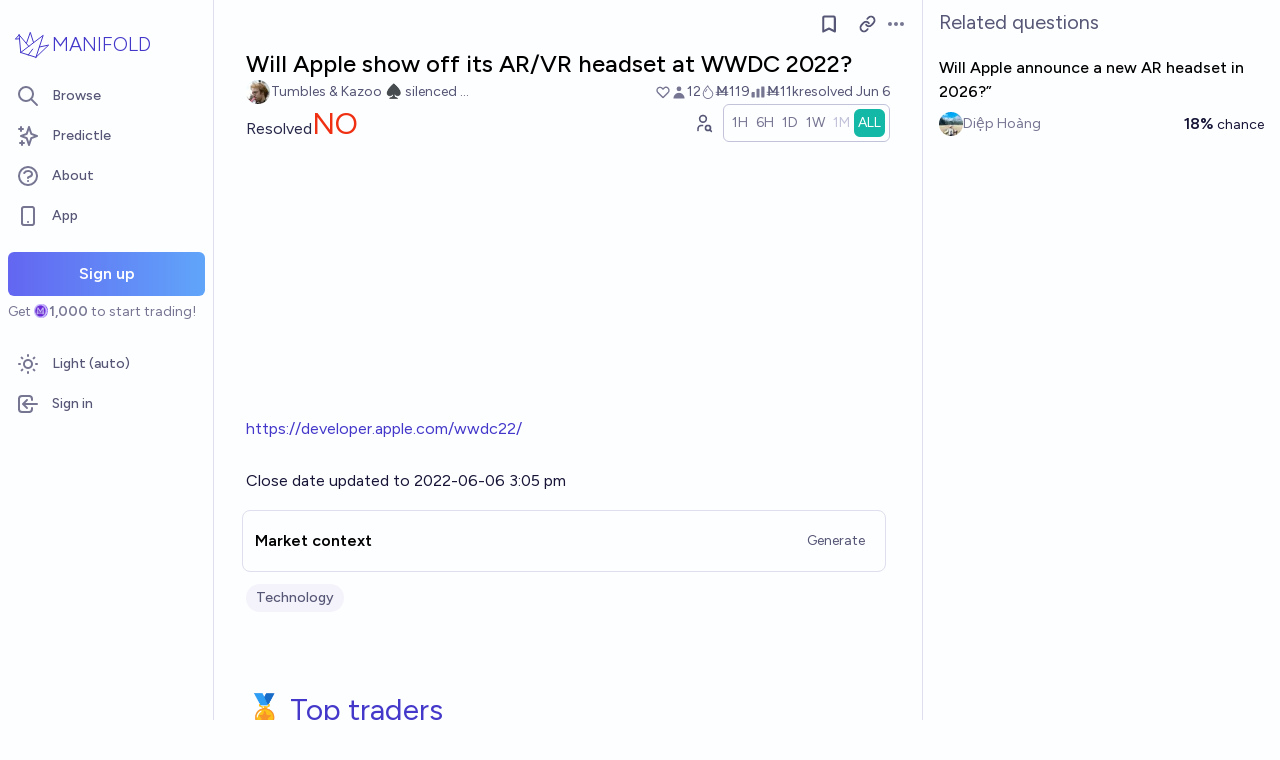

--- FILE ---
content_type: text/html; charset=utf-8
request_url: https://manifold.markets/kazoo/will-apple-show-off-its-arvr-headse
body_size: 12936
content:
<!DOCTYPE html><html lang="en" class="font-figtree font-normal"><head><meta charSet="utf-8" data-next-head=""/><meta name="viewport" content="width=device-width, initial-scale=1, minimum-scale=1, maximum-scale=1, viewport-fit=cover user-scalable=no" data-next-head=""/><meta property="og:site_name" content="Manifold" data-next-head=""/><meta name="twitter:site" content="@manifoldmarkets" data-next-head=""/><meta name="theme-color" content="#fdfeff" media="(prefers-color-scheme: light)" data-next-head=""/><link rel="search" type="application/opensearchdescription+xml" href="https://manifold.markets/opensearch.xml" title="Manifold" data-next-head=""/><title data-next-head="">Will Apple show off its AR/VR headset at WWDC 2022? | Manifold</title><meta property="og:title" name="twitter:title" content="Will Apple show off its AR/VR headset at WWDC 2022?" data-next-head=""/><meta name="description" content="Resolved NO. https://developer.apple.com/wwdc22/

Close date updated to 2022-06-06 3:05 pm" data-next-head=""/><meta property="og:description" name="twitter:description" content="Resolved NO. https://developer.apple.com/wwdc22/

Close date updated to 2022-06-06 3:05 pm" data-next-head=""/><link rel="canonical" href="https://manifold.markets/kazoo/will-apple-show-off-its-arvr-headse" data-next-head=""/><meta property="og:url" content="https://manifold.markets/kazoo/will-apple-show-off-its-arvr-headse" data-next-head=""/><meta name="apple-itunes-app" content="app-id=6444136749, app-argument=https://manifold.markets/kazoo/will-apple-show-off-its-arvr-headse" data-next-head=""/><meta property="og:image" content="https://manifold.markets/api/og/market?question=Will+Apple+show+off+its+AR%2FVR+headset+at+WWDC+2022%3F&amp;numTraders=12&amp;volume=11344&amp;probability=62%25&amp;creatorName=Tumbles+%26+Kazoo+%E2%99%A0%EF%B8%8F+silenced+by&amp;creatorAvatarUrl=https%3A%2F%2Ffirebasestorage.googleapis.com%2Fv0%2Fb%2Fmantic-markets.appspot.com%2Fo%2Fuser-images%252FTrentYazzo%252FKazoo_player.jpg%3Falt%3Dmedia%26token%3Dccbb8dfb-5518-4cea-ab09-3312ffa70d6f&amp;resolution=NO&amp;points=[base64]" data-next-head=""/><meta name="twitter:card" content="summary_large_image" data-next-head=""/><meta name="twitter:image" content="https://manifold.markets/api/og/market?question=Will+Apple+show+off+its+AR%2FVR+headset+at+WWDC+2022%3F&amp;numTraders=12&amp;volume=11344&amp;probability=62%25&amp;creatorName=Tumbles+%26+Kazoo+%E2%99%A0%EF%B8%8F+silenced+by&amp;creatorAvatarUrl=https%3A%2F%2Ffirebasestorage.googleapis.com%2Fv0%2Fb%2Fmantic-markets.appspot.com%2Fo%2Fuser-images%252FTrentYazzo%252FKazoo_player.jpg%3Falt%3Dmedia%26token%3Dccbb8dfb-5518-4cea-ab09-3312ffa70d6f&amp;resolution=NO&amp;points=[base64]" data-next-head=""/><link rel="icon" href="/favicon.ico"/><link rel="preload" href="/_next/static/media/f7aa21714c1c53f8-s.p.e3544bb0.woff2" as="font" type="font/woff2" crossorigin="anonymous" data-next-font="size-adjust"/><link rel="preload" href="/_next/static/chunks/e54a1026ed738ed2.css" as="style"/><link rel="preload" href="/_next/static/chunks/a4cfaf736499fabd.css" as="style"/><link rel="preload" href="/_next/static/chunks/ae69b3e0ff3663b8.css" as="style"/><style>@media (prefers-color-scheme: dark) {
            :root {
              color-scheme: dark;
              background-color: rgb(15 23 41);
              color: white;
            }
          }</style><link rel="stylesheet" href="/_next/static/chunks/e54a1026ed738ed2.css" data-n-g=""/><link rel="stylesheet" href="/_next/static/chunks/a4cfaf736499fabd.css" data-n-g=""/><link rel="stylesheet" href="/_next/static/chunks/ae69b3e0ff3663b8.css" data-n-p=""/><noscript data-n-css=""></noscript><script src="/init-theme.js" defer="" data-nscript="beforeInteractive"></script><script src="/_next/static/chunks/6c5776a8318ededf.js" defer=""></script><script src="/_next/static/chunks/c2692ee7db29474f.js" defer=""></script><script src="/_next/static/chunks/f1fdee756e1d271f.js" defer=""></script><script src="/_next/static/chunks/7a8c7dfbbe406157.js" defer=""></script><script src="/_next/static/chunks/abec945b36dfbb5b.js" defer=""></script><script src="/_next/static/chunks/a3e252cebaafff14.js" defer=""></script><script src="/_next/static/chunks/98a76cc48d8ec4ef.js" defer=""></script><script src="/_next/static/chunks/654362f305bec102.js" defer=""></script><script src="/_next/static/chunks/turbopack-e6aad5aa3d3f5623.js" defer=""></script><script src="/_next/static/chunks/c0aebfae39d0c1f4.js" defer=""></script><script src="/_next/static/chunks/0e7afb9994e44bec.js" defer=""></script><script src="/_next/static/chunks/4165f1878595bd34.js" defer=""></script><script src="/_next/static/chunks/74c90533fa9401d4.js" defer=""></script><script src="/_next/static/chunks/e6b6dd5d67b218be.js" defer=""></script><script src="/_next/static/chunks/c13e4b575a6b027f.js" defer=""></script><script src="/_next/static/chunks/5f12057c9ff2a912.js" defer=""></script><script src="/_next/static/chunks/5dc082cf8567ebee.js" defer=""></script><script src="/_next/static/chunks/b18977ce5a5b933a.js" defer=""></script><script src="/_next/static/chunks/134e3118c3b2fdd7.js" defer=""></script><script src="/_next/static/chunks/3b5348cc4d773e37.js" defer=""></script><script src="/_next/static/chunks/2f1481303c6a8e30.js" defer=""></script><script src="/_next/static/chunks/fa889032d8e254a3.js" defer=""></script><script src="/_next/static/chunks/bb263fc177682f8a.js" defer=""></script><script src="/_next/static/chunks/be3e3e5a6f779a64.js" defer=""></script><script src="/_next/static/chunks/17e4ca211e90aa3a.js" defer=""></script><script src="/_next/static/chunks/d055bcfc5f645d0a.js" defer=""></script><script src="/_next/static/chunks/turbopack-eaf6362780c53f64.js" defer=""></script><script src="/_next/static/6rM3jcoA1FxlKFHtcsGT1/_ssgManifest.js" defer=""></script><script src="/_next/static/6rM3jcoA1FxlKFHtcsGT1/_buildManifest.js" defer=""></script></head><body class="bg-canvas-0 text-ink-1000"><link rel="preload" as="image" href="/mana.svg"/><div id="__next"><style>html {
          --font-main: 'Figtree', 'Figtree Fallback';
        }</style><div id="signup-prompt" class="fixed bottom-12 right-4 z-[1000]"></div><span hidden="" style="position:fixed;top:1px;left:1px;width:1px;height:0;padding:0;margin:-1px;overflow:hidden;clip:rect(0, 0, 0, 0);white-space:nowrap;border-width:0;display:none"></span><div class="pb-[58px] lg:pb-0 text-ink-1000 mx-auto min-h-screen w-full max-w-[1440px] lg:grid lg:grid-cols-12 flex flex-col"><div style="position:fixed;z-index:9999;top:16px;left:16px;right:16px;bottom:16px;pointer-events:none" class="!bottom-[70px]"></div><nav aria-label="Sidebar" class="flex h-screen flex-col sticky top-0 hidden self-start px-2 lg:col-span-2 lg:flex"><div class="flex items-center gap-2"><a class="group flex w-full flex-row items-center gap-0.5 px-1 outline-none pb-3 pt-6" href="/"><svg viewBox="0 0 24 24" fill="none" xmlns="http://www.w3.org/2000/svg" stroke-width="0.6" stroke="currentColor" class="h-10 w-10 shrink-0 stroke-indigo-700 transition-transform group-hover:rotate-12 dark:stroke-white" aria-hidden="true"><path d="M5.24854 17.0952L18.7175 6.80301L14.3444 20M5.24854 17.0952L9.79649 18.5476M5.24854 17.0952L4.27398 6.52755M14.3444 20L9.79649 18.5476M14.3444 20L22 12.638L16.3935 13.8147M9.79649 18.5476L12.3953 15.0668M4.27398 6.52755L10.0714 13.389M4.27398 6.52755L2 9.0818L4.47389 8.85643M12.9451 11.1603L10.971 5L8.65369 11.6611" stroke-linecap="round" stroke-linejoin="round"></path></svg><div class="text-xl font-thin text-indigo-700 dark:text-white">MANIFOLD</div></a></div><div class="mb-4 flex flex-col gap-1"><a class="text-ink-600 hover:bg-primary-100 hover:text-ink-700 group flex items-center rounded-md px-3 py-2 text-sm font-medium focus-visible:bg-primary-100 outline-none" href="/"><svg xmlns="http://www.w3.org/2000/svg" fill="none" viewBox="0 0 24 24" stroke-width="2" stroke="currentColor" aria-hidden="true" class="text-ink-500 group-hover:text-ink-600   -ml-1 mr-3 h-6 w-6 flex-shrink-0"><path stroke-linecap="round" stroke-linejoin="round" d="M21 21l-6-6m2-5a7 7 0 11-14 0 7 7 0 0114 0z"></path></svg><span class="truncate">Browse</span></a><a class="text-ink-600 hover:bg-primary-100 hover:text-ink-700 group flex items-center rounded-md px-3 py-2 text-sm font-medium focus-visible:bg-primary-100 outline-none" href="/predictle"><svg xmlns="http://www.w3.org/2000/svg" fill="none" viewBox="0 0 24 24" stroke-width="2" stroke="currentColor" aria-hidden="true" class="text-ink-500 group-hover:text-ink-600   -ml-1 mr-3 h-6 w-6 flex-shrink-0"><path stroke-linecap="round" stroke-linejoin="round" d="M5 3v4M3 5h4M6 17v4m-2-2h4m5-16l2.286 6.857L21 12l-5.714 2.143L13 21l-2.286-6.857L5 12l5.714-2.143L13 3z"></path></svg><span class="truncate">Predictle</span></a><a class="text-ink-600 hover:bg-primary-100 hover:text-ink-700 group flex items-center rounded-md px-3 py-2 text-sm font-medium focus-visible:bg-primary-100 outline-none" href="/about"><svg xmlns="http://www.w3.org/2000/svg" fill="none" viewBox="0 0 24 24" stroke-width="2" stroke="currentColor" aria-hidden="true" class="text-ink-500 group-hover:text-ink-600   -ml-1 mr-3 h-6 w-6 flex-shrink-0"><path stroke-linecap="round" stroke-linejoin="round" d="M8.228 9c.549-1.165 2.03-2 3.772-2 2.21 0 4 1.343 4 3 0 1.4-1.278 2.575-3.006 2.907-.542.104-.994.54-.994 1.093m0 3h.01M21 12a9 9 0 11-18 0 9 9 0 0118 0z"></path></svg><span class="truncate">About</span></a><button class="text-ink-600 hover:bg-primary-100 hover:text-ink-700 group flex items-center rounded-md px-3 py-2 text-sm font-medium focus-visible:bg-primary-100 outline-none"><svg xmlns="http://www.w3.org/2000/svg" fill="none" viewBox="0 0 24 24" stroke-width="2" stroke="currentColor" aria-hidden="true" class="text-ink-500 group-hover:text-ink-600   -ml-1 mr-3 h-6 w-6 flex-shrink-0"><path stroke-linecap="round" stroke-linejoin="round" d="M12 18h.01M8 21h8a2 2 0 002-2V5a2 2 0 00-2-2H8a2 2 0 00-2 2v14a2 2 0 002 2z"></path></svg><span class="truncate">App</span></button><span hidden="" style="position:fixed;top:1px;left:1px;width:1px;height:0;padding:0;margin:-1px;overflow:hidden;clip:rect(0, 0, 0, 0);white-space:nowrap;border-width:0;display:none"></span><div class="mt-4 flex flex-col"><button type="button" class="font-md inline-flex items-center justify-center rounded-md ring-inset transition-colors disabled:cursor-not-allowed text-center px-6 py-2.5 text-base font-semibold disabled:bg-ink-300 text-white bg-gradient-to-r hover:saturate-150 disabled:bg-none from-primary-500 to-blue-400 w-full">Sign up</button><span class="text-ink-500 my-1.5 text-sm">Get<!-- --> <div class="coin-offset items-center whitespace-nowrap relative ml-[1.1em] inline-flex font-semibold flex flex-row"><img src="/mana.svg" alt="Ṁ" class="inline-block absolute -left-[var(--coin-offset)] top-[var(--coin-top-offset)] min-h-[1em] min-w-[1em]" style="width:1em;height:1em;margin-right:0.1em"/>1,000</div> <!-- -->to start trading!</span></div><div class="gap-2 flex flex-col"></div></div><div class="mb-6 mt-auto flex flex-col gap-1"><button class="text-ink-600 hover:bg-primary-100 hover:text-ink-700 group flex items-center rounded-md px-3 py-2 text-sm font-medium focus-visible:bg-primary-100 outline-none"><svg xmlns="http://www.w3.org/2000/svg" fill="none" viewBox="0 0 24 24" stroke-width="2" stroke="currentColor" aria-hidden="true" class="text-ink-500 group-hover:text-ink-600   -ml-1 mr-3 h-6 w-6 flex-shrink-0 hidden dark:block"><path stroke-linecap="round" stroke-linejoin="round" d="M20.354 15.354A9 9 0 018.646 3.646 9.003 9.003 0 0012 21a9.003 9.003 0 008.354-5.646z"></path></svg><svg xmlns="http://www.w3.org/2000/svg" fill="none" viewBox="0 0 24 24" stroke-width="2" stroke="currentColor" aria-hidden="true" class="text-ink-500 group-hover:text-ink-600   -ml-1 mr-3 h-6 w-6 flex-shrink-0 block dark:hidden"><path stroke-linecap="round" stroke-linejoin="round" d="M12 3v1m0 16v1m9-9h-1M4 12H3m15.364 6.364l-.707-.707M6.343 6.343l-.707-.707m12.728 0l-.707.707M6.343 17.657l-.707.707M16 12a4 4 0 11-8 0 4 4 0 018 0z"></path></svg><span class="truncate"><span class="hidden dark:inline">Dark</span><span class="inline dark:hidden">Light</span> (auto)</span></button><button class="text-ink-600 hover:bg-primary-100 hover:text-ink-700 group flex items-center rounded-md px-3 py-2 text-sm font-medium focus-visible:bg-primary-100 outline-none"><svg xmlns="http://www.w3.org/2000/svg" fill="none" viewBox="0 0 24 24" stroke-width="2" stroke="currentColor" aria-hidden="true" class="text-ink-500 group-hover:text-ink-600   -ml-1 mr-3 h-6 w-6 flex-shrink-0"><path stroke-linecap="round" stroke-linejoin="round" d="M11 16l-4-4m0 0l4-4m-4 4h14m-5 4v1a3 3 0 01-3 3H6a3 3 0 01-3-3V7a3 3 0 013-3h7a3 3 0 013 3v1"></path></svg><span class="truncate">Sign in</span></button></div></nav><main class="l:px-2 col-span-7 flex flex-1 flex-col xl:col-span-10"><div class="bg-canvas-0 sticky top-0 z-50 flex items-center justify-between px-4 py-2 md:hidden flex flex-row"><a class="flex items-center gap-1 text-indigo-700 dark:text-white" href="/"><svg viewBox="0 0 24 24" fill="none" xmlns="http://www.w3.org/2000/svg" stroke-width="0.6" stroke="currentColor" class="h-8 w-8 stroke-indigo-700 dark:stroke-white"><path d="M5.24854 17.0952L18.7175 6.80301L14.3444 20M5.24854 17.0952L9.79649 18.5476M5.24854 17.0952L4.27398 6.52755M14.3444 20L9.79649 18.5476M14.3444 20L22 12.638L16.3935 13.8147M9.79649 18.5476L12.3953 15.0668M4.27398 6.52755L10.0714 13.389M4.27398 6.52755L2 9.0818L4.47389 8.85643M12.9451 11.1603L10.971 5L8.65369 11.6611" stroke-linecap="round" stroke-linejoin="round"></path></svg><span class="text-lg font-thin">MANIFOLD</span></a><button type="button" class="font-md inline-flex items-center justify-center rounded-md ring-inset transition-colors disabled:cursor-not-allowed text-center px-4 py-2 text-sm disabled:bg-ink-300 text-white bg-gradient-to-r hover:saturate-150 disabled:bg-none from-primary-500 to-blue-400">Sign up</button></div><div class="w-full items-start justify-center gap-8 flex flex-row"><div class="bg-canvas-0 dark:border-canvas-50 w-full max-w-3xl rounded-b-md lg:border lg:border-t-0  xl:w-[70%]  sticky bottom-0 min-h-screen self-end pb-10 xl:pb-0 flex flex-col"><div class="sticky z-20 flex items-end bg-canvas-0 top-0 w-full"><div class="sticky -top-px z-50 h-12 w-full transition-colors hidden md:flex flex flex-row"><div class="mr-4 grow items-center flex flex-row"></div><div class="mr-4 shrink-0 items-center [&amp;&gt;*]:flex flex flex-row"><button type="button" class="font-md inline-flex items-center justify-center rounded-md ring-inset transition-colors disabled:cursor-not-allowed text-center px-2.5 py-1.5 text-sm text-ink-600 hover:bg-ink-200 disabled:text-ink-300 disabled:bg-transparent"><svg xmlns="http://www.w3.org/2000/svg" fill="none" viewBox="0 0 24 24" stroke-width="2.5" stroke="currentColor" aria-hidden="true" class="h-5 w-5"><path stroke-linecap="round" stroke-linejoin="round" d="M5 5a2 2 0 012-2h10a2 2 0 012 2v16l-7-3.5L5 21V5z"></path></svg><span hidden="" style="position:fixed;top:1px;left:1px;width:1px;height:0;padding:0;margin:-1px;overflow:hidden;clip:rect(0, 0, 0, 0);white-space:nowrap;border-width:0;display:none"></span></button><span> <button type="button" class="font-md inline-flex items-center justify-center rounded-md ring-inset transition-colors disabled:cursor-not-allowed text-center px-2.5 py-1.5 text-sm text-ink-600 hover:bg-ink-200 disabled:text-ink-300 disabled:bg-transparent text-ink-500 hover:text-ink-600"><svg xmlns="http://www.w3.org/2000/svg" fill="none" stroke="currentColor" stroke-linecap="round" stroke-linejoin="round" stroke-width="2.5" viewBox="0 0 24 24" class="h-[1.1rem]" aria-hidden="true"><path d="M10 13a5 5 0 0 0 7.54.54l3-3a5 5 0 0 0-7.07-7.07l-1.72 1.71"></path><path d="M14 11a5 5 0 0 0-7.54-.54l-3 3a5 5 0 0 0 7.07 7.07l1.71-1.71"></path></svg></button></span><div class="relative inline-block text-left" data-headlessui-state=""><button class="text-ink-500 hover:text-ink-800 flex items-center" id="headlessui-menu-button-:Reiiqfhm:" type="button" aria-haspopup="menu" aria-expanded="false" data-headlessui-state=""><span class="sr-only">Open options</span><svg xmlns="http://www.w3.org/2000/svg" viewBox="0 0 20 20" fill="currentColor" aria-hidden="true" class="h-5 w-5"><path d="M6 10a2 2 0 11-4 0 2 2 0 014 0zM12 10a2 2 0 11-4 0 2 2 0 014 0zM16 12a2 2 0 100-4 2 2 0 000 4z"></path></svg></button></div><span hidden="" style="position:fixed;top:1px;left:1px;width:1px;height:0;padding:0;margin:-1px;overflow:hidden;clip:rect(0, 0, 0, 0);white-space:nowrap;border-width:0;display:none"></span><span hidden="" style="position:fixed;top:1px;left:1px;width:1px;height:0;padding:0;margin:-1px;overflow:hidden;clip:rect(0, 0, 0, 0);white-space:nowrap;border-width:0;display:none"></span><span hidden="" style="position:fixed;top:1px;left:1px;width:1px;height:0;padding:0;margin:-1px;overflow:hidden;clip:rect(0, 0, 0, 0);white-space:nowrap;border-width:0;display:none"></span><span hidden="" style="position:fixed;top:1px;left:1px;width:1px;height:0;padding:0;margin:-1px;overflow:hidden;clip:rect(0, 0, 0, 0);white-space:nowrap;border-width:0;display:none"></span></div></div></div><div class="mb-4 p-4 pt-0 md:pb-8 lg:px-8 flex flex-col"><div class="w-full gap-3 lg:gap-4 flex flex-col"><div class="flex flex-col"><div><div class="group text-xl font-medium sm:text-2xl"><span class="break-anywhere">Will Apple show off its AR/VR headset at WWDC 2022?</span></div></div></div><div class="text-ink-600 flex-wrap items-center justify-between gap-y-1 text-sm flex flex-row"><div class="grow flex-wrap items-center gap-4 flex flex-row"><button class="inline-flex flex items-center gap-2" aria-expanded="false" aria-haspopup="dialog"><div class=""><img alt="kazoo avatar" loading="lazy" width="24" height="24" decoding="async" data-nimg="1" class="bg-canvas-0 my-0 flex-shrink-0 rounded-full object-cover w-6 h-6 cursor-pointer" style="color:transparent;max-width:1.5rem" srcSet="/_next/image?url=https%3A%2F%2Ffirebasestorage.googleapis.com%2Fv0%2Fb%2Fmantic-markets.appspot.com%2Fo%2Fuser-images%252FTrentYazzo%252FKazoo_player.jpg%3Falt%3Dmedia%26token%3Dccbb8dfb-5518-4cea-ab09-3312ffa70d6f&amp;w=32&amp;q=75 1x, /_next/image?url=https%3A%2F%2Ffirebasestorage.googleapis.com%2Fv0%2Fb%2Fmantic-markets.appspot.com%2Fo%2Fuser-images%252FTrentYazzo%252FKazoo_player.jpg%3Falt%3Dmedia%26token%3Dccbb8dfb-5518-4cea-ab09-3312ffa70d6f&amp;w=48&amp;q=75 2x" src="/_next/image?url=https%3A%2F%2Ffirebasestorage.googleapis.com%2Fv0%2Fb%2Fmantic-markets.appspot.com%2Fo%2Fuser-images%252FTrentYazzo%252FKazoo_player.jpg%3Falt%3Dmedia%26token%3Dccbb8dfb-5518-4cea-ab09-3312ffa70d6f&amp;w=48&amp;q=75"/></div><a class="break-anywhere hover:underline hover:decoration-primary-400 hover:decoration-2 active:underline active:decoration-primary-400 inline-flex flex-row flex-nowrap items-center gap-1 mr-1" href="/kazoo"><span class="inline-flex flex-row flex-nowrap items-center gap-1"><span class="max-w-[200px] truncate">Tumbles &amp; Kazoo ♠️ silenced by</span></span></a></button></div><div class="ml-auto gap-4 flex flex-row"><span class="flex items-center"><button disabled="" class="disabled:cursor-not-allowed disabled:text-ink-500"><div class="text-ink-600 items-center gap-0.5 flex flex-row"><div class="relative"><svg xmlns="http://www.w3.org/2000/svg" fill="none" viewBox="0 0 24 24" stroke-width="2" stroke="currentColor" aria-hidden="true" class="stroke-ink-500 h-4 w-4"><path stroke-linecap="round" stroke-linejoin="round" d="M4.318 6.318a4.5 4.5 0 000 6.364L12 20.364l7.682-7.682a4.5 4.5 0 00-6.364-6.364L12 7.636l-1.318-1.318a4.5 4.5 0 00-6.364 0z"></path></svg></div></div></button></span><span class="flex flex-row items-center gap-0.5"><svg xmlns="http://www.w3.org/2000/svg" viewBox="0 0 20 20" fill="currentColor" aria-hidden="true" class="text-ink-500 h-4 w-4"><path fill-rule="evenodd" d="M10 9a3 3 0 100-6 3 3 0 000 6zm-7 9a7 7 0 1114 0H3z" clip-rule="evenodd"></path></svg><div>12</div></span><span class="flex flex-row items-center gap-0.5"><svg stroke="currentColor" fill="currentColor" stroke-width="0" viewBox="0 0 16 16" class="text-ink-500" height="1em" width="1em" xmlns="http://www.w3.org/2000/svg"><path fill-rule="evenodd" d="M7.21.8C7.69.295 8 0 8 0q.164.544.371 1.038c.812 1.946 2.073 3.35 3.197 4.6C12.878 7.096 14 8.345 14 10a6 6 0 0 1-12 0C2 6.668 5.58 2.517 7.21.8m.413 1.021A31 31 0 0 0 5.794 3.99c-.726.95-1.436 2.008-1.96 3.07C3.304 8.133 3 9.138 3 10a5 5 0 0 0 10 0c0-1.201-.796-2.157-2.181-3.7l-.03-.032C9.75 5.11 8.5 3.72 7.623 1.82z"></path><path fill-rule="evenodd" d="M4.553 7.776c.82-1.641 1.717-2.753 2.093-3.13l.708.708c-.29.29-1.128 1.311-1.907 2.87z"></path></svg>Ṁ119</span><span class="flex flex-row items-center gap-0.5"><svg xmlns="http://www.w3.org/2000/svg" viewBox="0 0 20 20" fill="currentColor" aria-hidden="true" class="text-ink-500 h-4 w-4"><path d="M2 11a1 1 0 011-1h2a1 1 0 011 1v5a1 1 0 01-1 1H3a1 1 0 01-1-1v-5zM8 7a1 1 0 011-1h2a1 1 0 011 1v9a1 1 0 01-1 1H9a1 1 0 01-1-1V7zM14 4a1 1 0 011-1h2a1 1 0 011 1v12a1 1 0 01-1 1h-2a1 1 0 01-1-1V4z"></path></svg>Ṁ11k</span><div class="select-none items-center flex flex-row"><span class="whitespace-nowrap">resolved <!-- -->Jun 6</span></div></div></div><div class="gap-2 flex flex-col"><div class="items-end justify-between gap-2 sm:gap-4 flex flex-row"><div class="flex flex-col"><div class="items-baseline flex flex-row"><div class="flex items-baseline gap-2 text-2xl sm:text-3xl flex-row"><div class="text-ink-800 text-base">Resolved</div><span class="text-scarlet-600">NO</span></div></div></div><div class="gap-1 flex flex-row"><div class="flex-row-reverse items-center flex flex-row"><button type="button" class="font-md inline-flex items-center justify-center rounded-md ring-inset transition-colors disabled:cursor-not-allowed text-center px-2.5 py-1.5 text-sm text-ink-600 hover:bg-ink-200 disabled:text-ink-300 disabled:bg-transparent"><span><svg stroke="currentColor" fill="none" stroke-width="2" viewBox="0 0 24 24" stroke-linecap="round" stroke-linejoin="round" class="h-5 w-5" height="1em" width="1em" xmlns="http://www.w3.org/2000/svg"><path d="M8 7a4 4 0 1 0 8 0a4 4 0 0 0 -8 0"></path><path d="M6 21v-2a4 4 0 0 1 4 -4h1.5"></path><path d="M18 18m-3 0a3 3 0 1 0 6 0a3 3 0 1 0 -6 0"></path><path d="M20.2 20.2l1.8 1.8"></path></svg></span></button></div><div class="!shadow-none border-ink-300 text-ink-400 bg-canvas-0 inline-flex flex-row gap-2 rounded-md border p-1 text-sm shadow-sm" id="headlessui-radiogroup-:R95oeqfhm:" role="radiogroup"><div class="cursor-pointer text-ink-500 hover:bg-ink-50 aria-checked:bg-teal-500 aria-checked:text-ink-0 ring-primary-500 flex items-center rounded-md p-2 outline-none transition-all focus-visible:ring-2 sm:px-3 py-1 !px-1" id="headlessui-radiogroup-option-:Rmp5oeqfhm:" role="radio" aria-checked="false" tabindex="-1" data-headlessui-state=""><span id="headlessui-label-:R4mp5oeqfhm:" data-headlessui-state="">1H</span></div><div class="cursor-pointer text-ink-500 hover:bg-ink-50 aria-checked:bg-teal-500 aria-checked:text-ink-0 ring-primary-500 flex items-center rounded-md p-2 outline-none transition-all focus-visible:ring-2 sm:px-3 py-1 !px-1" id="headlessui-radiogroup-option-:R16p5oeqfhm:" role="radio" aria-checked="false" tabindex="-1" data-headlessui-state=""><span id="headlessui-label-:R56p5oeqfhm:" data-headlessui-state="">6H</span></div><div class="cursor-pointer text-ink-500 hover:bg-ink-50 aria-checked:bg-teal-500 aria-checked:text-ink-0 ring-primary-500 flex items-center rounded-md p-2 outline-none transition-all focus-visible:ring-2 sm:px-3 py-1 !px-1" id="headlessui-radiogroup-option-:R1mp5oeqfhm:" role="radio" aria-checked="false" tabindex="-1" data-headlessui-state=""><span id="headlessui-label-:R5mp5oeqfhm:" data-headlessui-state="">1D</span></div><div class="cursor-pointer text-ink-500 hover:bg-ink-50 aria-checked:bg-teal-500 aria-checked:text-ink-0 ring-primary-500 flex items-center rounded-md p-2 outline-none transition-all focus-visible:ring-2 sm:px-3 py-1 !px-1" id="headlessui-radiogroup-option-:R26p5oeqfhm:" role="radio" aria-checked="false" tabindex="-1" data-headlessui-state=""><span id="headlessui-label-:R66p5oeqfhm:" data-headlessui-state="">1W</span></div><div class="text-ink-300 cursor-not-allowed ring-primary-500 flex items-center rounded-md p-2 outline-none transition-all focus-visible:ring-2 sm:px-3 py-1 !px-1" id="headlessui-radiogroup-option-:R2mp5oeqfhm:" role="radio" aria-checked="false" aria-disabled="true" tabindex="-1" data-headlessui-state="disabled" data-disabled=""><span id="headlessui-label-:R6mp5oeqfhm:" data-headlessui-state="">1M</span></div><div class="cursor-pointer text-ink-500 hover:bg-ink-50 aria-checked:bg-teal-500 aria-checked:text-ink-0 ring-primary-500 flex items-center rounded-md p-2 outline-none transition-all focus-visible:ring-2 sm:px-3 py-1 !px-1" id="headlessui-radiogroup-option-:R36p5oeqfhm:" role="radio" aria-checked="true" tabindex="0" data-headlessui-state="checked" data-checked=""><span id="headlessui-label-:R76p5oeqfhm:" data-headlessui-state="">ALL</span></div></div></div></div><div class="w-full pb-3 pr-10 h-[150px] sm:h-[250px]"><div class="h-full w-full"></div></div></div></div><div class="mb-2 mt-6"><div><span class="whitespace-pre-line prose dark:prose-invert max-w-none leading-relaxed prose-a:text-primary-700 prose-a:no-underline text-md prose-p:my-0 prose-ul:my-0 prose-ol:my-0 prose-li:my-0 [&amp;&gt;p]:prose-li:my-0 text-ink-900 prose-blockquote:text-teal-700 break-anywhere break-anywhere"><a target="_blank" class="break-anywhere hover:underline hover:decoration-primary-400 hover:decoration-2 active:underline active:decoration-primary-400 text-primary-700" href="https://developer.apple.com/wwdc22/">h<!-- -->ttps://developer.apple.com/wwdc22/</a>

Close date updated to 2022-06-06 3:05 pm</span></div><div class="hidden text-ink-600 bg-canvas-50 flex items-center justify-center space-x-2 rounded-md px-4 py-2 italic"><svg viewBox="0 0 24 24" fill="none" xmlns="http://www.w3.org/2000/svg" stroke-width="0.6" stroke="currentColor" class="h-5 w-5 text-indigo-600"><path d="M5.24854 17.0952L18.7175 6.80301L14.3444 20M5.24854 17.0952L9.79649 18.5476M5.24854 17.0952L4.27398 6.52755M14.3444 20L9.79649 18.5476M14.3444 20L22 12.638L16.3935 13.8147M9.79649 18.5476L12.3953 15.0668M4.27398 6.52755L10.0714 13.389M4.27398 6.52755L2 9.0818L4.47389 8.85643M12.9451 11.1603L10.971 5L8.65369 11.6611" stroke-linecap="round" stroke-linejoin="round"></path></svg><span>This question is managed and resolved by Manifold.</span><svg viewBox="0 0 24 24" fill="none" xmlns="http://www.w3.org/2000/svg" stroke-width="0.6" stroke="currentColor" class="h-5 w-5 text-indigo-600"><path d="M5.24854 17.0952L18.7175 6.80301L14.3444 20M5.24854 17.0952L9.79649 18.5476M5.24854 17.0952L4.27398 6.52755M14.3444 20L9.79649 18.5476M14.3444 20L22 12.638L16.3935 13.8147M9.79649 18.5476L12.3953 15.0668M4.27398 6.52755L10.0714 13.389M4.27398 6.52755L2 9.0818L4.47389 8.85643M12.9451 11.1603L10.971 5L8.65369 11.6611" stroke-linecap="round" stroke-linejoin="round"></path></svg></div></div><div class="border-ink-200 -mx-1 mt-2 w-full rounded-lg border p-3 flex flex-col"><div class="w-full items-center justify-between flex flex-row"><span class="font-semibold">Market context</span><button type="button" class="font-md inline-flex items-center justify-center rounded-md ring-inset transition-colors disabled:cursor-not-allowed text-center px-4 py-2 text-sm text-ink-600 hover:bg-ink-200 disabled:text-ink-300 disabled:bg-transparent -mr-2 self-end">Generate</button></div></div><div class="mb-4 mt-2 items-center gap-2 flex flex-row"><div class="group mt-1 flex flex-wrap gap-x-1 gap-y-1 text-xs font-medium sm:text-sm"><div class="group flex items-center gap-1.5 rounded-full px-2.5 py-1 text-sm font-medium bg-canvas-50 text-ink-600 hover:bg-canvas-100 hover:text-ink-800 transition-colors flex flex-row"><a class="max-w-[200px] truncate sm:max-w-[250px]" href="/topic/technology-default">Technology</a></div></div><span hidden="" style="position:fixed;top:1px;left:1px;width:1px;height:0;padding:0;margin:-1px;overflow:hidden;clip:rect(0, 0, 0, 0);white-space:nowrap;border-width:0;display:none"></span></div><div class="flex-wrap flex flex-row"></div><div class="my-2 flex-wrap items-center justify-between gap-y-2 flex flex-row"></div><div class="mt-4 mb-4 flex md:hidden flex flex-col"><button type="button" class="font-md inline-flex items-center justify-center rounded-md ring-inset transition-colors disabled:cursor-not-allowed text-center px-6 py-2.5 text-base font-semibold disabled:bg-ink-300 text-white bg-gradient-to-r hover:saturate-150 disabled:bg-none from-primary-500 to-blue-400 w-full">Sign up</button><span class="text-ink-500 my-1.5 text-sm">Get<!-- --> <div class="coin-offset items-center whitespace-nowrap relative ml-[1.1em] inline-flex font-semibold flex flex-row"><img src="/mana.svg" alt="Ṁ" class="inline-block absolute -left-[var(--coin-offset)] top-[var(--coin-top-offset)] min-h-[1em] min-w-[1em]" style="width:1em;height:1em;margin-right:0.1em"/>1,000</div> <!-- -->to start trading!</span></div><div class="w-full mt-12"><h1 class="text-primary-700 mb-4 inline-block text-2xl font-normal sm:mb-6 sm:text-3xl">🏅 Top traders</h1><div class="overflow-x-auto"><table class="text-ink-700 w-full whitespace-nowrap text-left text-sm [&amp;&gt;thead]:text-ink-500 [&amp;&gt;thead]:text-xs [&amp;&gt;thead]:font-medium [&amp;&gt;thead]:uppercase [&amp;&gt;thead]:tracking-wider [&amp;_td]:px-3 [&amp;_td]:py-2.5 [&amp;_th]:px-3 [&amp;_th]:py-2 [&amp;&gt;tbody&gt;tr]:border-ink-200 [&amp;&gt;tbody&gt;tr:last-child]:border-b-0 [&amp;&gt;tbody&gt;tr]:border-b [&amp;&gt;tbody&gt;tr:hover]:bg-ink-100/50 [&amp;&gt;tbody&gt;tr]:transition-colors [&amp;&gt;tbody_tr:nth-child(odd)]:bg-canvas-50 [&amp;&gt;tbody_tr:hover]:bg-canvas-100 [&amp;&gt;tbody_tr]:transition-colors"><thead><tr class="border-ink-200 border-b"><th class="text-ink-500 w-12 py-3 text-left text-xs font-medium uppercase tracking-wide">#</th><th class="text-ink-500 py-3 text-left text-xs font-medium uppercase tracking-wide">Trader</th><th class="text-ink-500 py-3 text-right text-xs font-medium uppercase tracking-wide">Total profit</th></tr></thead><tbody class="divide-ink-100 divide-y"><tr class=""><td class="text-ink-600 py-3 text-sm font-medium tabular-nums">1</td><td class="py-3"><button class="inline-flex" aria-expanded="false" aria-haspopup="dialog"><div class="items-center gap-2 max-[400px]:max-w-[160px] sm:max-w-[200px] xl:max-w-none flex flex-row"><div class=""><img alt="kazoo avatar" loading="lazy" width="32" height="32" decoding="async" data-nimg="1" class="bg-canvas-0 my-0 flex-shrink-0 rounded-full object-cover w-8 h-8 cursor-pointer" style="color:transparent;max-width:2rem" srcSet="/_next/image?url=https%3A%2F%2Ffirebasestorage.googleapis.com%2Fv0%2Fb%2Fmantic-markets.appspot.com%2Fo%2Fuser-images%252FTrentYazzo%252FKazoo_player.jpg%3Falt%3Dmedia%26token%3Dccbb8dfb-5518-4cea-ab09-3312ffa70d6f&amp;w=32&amp;q=75 1x, /_next/image?url=https%3A%2F%2Ffirebasestorage.googleapis.com%2Fv0%2Fb%2Fmantic-markets.appspot.com%2Fo%2Fuser-images%252FTrentYazzo%252FKazoo_player.jpg%3Falt%3Dmedia%26token%3Dccbb8dfb-5518-4cea-ab09-3312ffa70d6f&amp;w=64&amp;q=75 2x" src="/_next/image?url=https%3A%2F%2Ffirebasestorage.googleapis.com%2Fv0%2Fb%2Fmantic-markets.appspot.com%2Fo%2Fuser-images%252FTrentYazzo%252FKazoo_player.jpg%3Falt%3Dmedia%26token%3Dccbb8dfb-5518-4cea-ab09-3312ffa70d6f&amp;w=64&amp;q=75"/></div><a class="break-anywhere hover:underline hover:decoration-primary-400 hover:decoration-2 active:underline active:decoration-primary-400 inline-flex flex-row flex-nowrap items-center gap-1" href="/kazoo"><span class="inline-flex flex-row flex-nowrap items-center gap-1"><span class="max-w-[200px] truncate">Trent</span></span></a></div></button></td><td class="text-ink-700 py-3 text-right text-sm font-medium tabular-nums">Ṁ212</td></tr><tr class=""><td class="text-ink-600 py-3 text-sm font-medium tabular-nums">2</td><td class="py-3"><button class="inline-flex" aria-expanded="false" aria-haspopup="dialog"><div class="items-center gap-2 max-[400px]:max-w-[160px] sm:max-w-[200px] xl:max-w-none flex flex-row"><div class=""><img alt="Alice avatar" loading="lazy" width="32" height="32" decoding="async" data-nimg="1" class="bg-canvas-0 my-0 flex-shrink-0 rounded-full object-cover w-8 h-8 cursor-pointer" style="color:transparent;max-width:2rem" srcSet="/_next/image?url=https%3A%2F%2Flh3.googleusercontent.com%2Fa-%2FAOh14Gjf0Ag8Q8WxpdRPLN_Gz4sleyjpXfPj_7a4ZXoo3w%3Ds96-c&amp;w=32&amp;q=75 1x, /_next/image?url=https%3A%2F%2Flh3.googleusercontent.com%2Fa-%2FAOh14Gjf0Ag8Q8WxpdRPLN_Gz4sleyjpXfPj_7a4ZXoo3w%3Ds96-c&amp;w=64&amp;q=75 2x" src="/_next/image?url=https%3A%2F%2Flh3.googleusercontent.com%2Fa-%2FAOh14Gjf0Ag8Q8WxpdRPLN_Gz4sleyjpXfPj_7a4ZXoo3w%3Ds96-c&amp;w=64&amp;q=75"/></div><a class="break-anywhere hover:underline hover:decoration-primary-400 hover:decoration-2 active:underline active:decoration-primary-400 inline-flex flex-row flex-nowrap items-center gap-1" href="/Alice"><span class="inline-flex flex-row flex-nowrap items-center gap-1"><span class="max-w-[200px] truncate">Alice</span></span></a></div></button></td><td class="text-ink-700 py-3 text-right text-sm font-medium tabular-nums">Ṁ19</td></tr><tr class=""><td class="text-ink-600 py-3 text-sm font-medium tabular-nums">3</td><td class="py-3"><button class="inline-flex" aria-expanded="false" aria-haspopup="dialog"><div class="items-center gap-2 max-[400px]:max-w-[160px] sm:max-w-[200px] xl:max-w-none flex flex-row"><div class=""><img alt="Multicore avatar" loading="lazy" width="32" height="32" decoding="async" data-nimg="1" class="bg-canvas-0 my-0 flex-shrink-0 rounded-full object-cover w-8 h-8 cursor-pointer" style="color:transparent;max-width:2rem" srcSet="/_next/image?url=https%3A%2F%2Ffirebasestorage.googleapis.com%2Fv0%2Fb%2Fmantic-markets.appspot.com%2Fo%2Fuser-images%252FJoshWight%252FGear%2520Raw.png%3Falt%3Dmedia%26token%3D09925ce7-9262-4808-bb68-511c711c6aaa&amp;w=32&amp;q=75 1x, /_next/image?url=https%3A%2F%2Ffirebasestorage.googleapis.com%2Fv0%2Fb%2Fmantic-markets.appspot.com%2Fo%2Fuser-images%252FJoshWight%252FGear%2520Raw.png%3Falt%3Dmedia%26token%3D09925ce7-9262-4808-bb68-511c711c6aaa&amp;w=64&amp;q=75 2x" src="/_next/image?url=https%3A%2F%2Ffirebasestorage.googleapis.com%2Fv0%2Fb%2Fmantic-markets.appspot.com%2Fo%2Fuser-images%252FJoshWight%252FGear%2520Raw.png%3Falt%3Dmedia%26token%3D09925ce7-9262-4808-bb68-511c711c6aaa&amp;w=64&amp;q=75"/></div><a class="break-anywhere hover:underline hover:decoration-primary-400 hover:decoration-2 active:underline active:decoration-primary-400 inline-flex flex-row flex-nowrap items-center gap-1" href="/Multicore"><span class="inline-flex flex-row flex-nowrap items-center gap-1"><span class="max-w-[200px] truncate">Multicore</span></span></a></div></button></td><td class="text-ink-700 py-3 text-right text-sm font-medium tabular-nums">Ṁ10</td></tr><tr class=""><td class="text-ink-600 py-3 text-sm font-medium tabular-nums">4</td><td class="py-3"><button class="inline-flex" aria-expanded="false" aria-haspopup="dialog"><div class="items-center gap-2 max-[400px]:max-w-[160px] sm:max-w-[200px] xl:max-w-none flex flex-row"><div class=""><img alt="Charlie avatar" loading="lazy" width="32" height="32" decoding="async" data-nimg="1" class="bg-canvas-0 my-0 flex-shrink-0 rounded-full object-cover w-8 h-8 cursor-pointer" style="color:transparent;max-width:2rem" srcSet="/_next/image?url=https%3A%2F%2Ffirebasestorage.googleapis.com%2Fv0%2Fb%2Fmantic-markets.appspot.com%2Fo%2Fuser-images%252FCharlie%252FPDDVFDemXn.JPEG%3Falt%3Dmedia%26token%3D3e51aa30-74d7-43d2-8e5c-4b9103ef9d5b&amp;w=32&amp;q=75 1x, /_next/image?url=https%3A%2F%2Ffirebasestorage.googleapis.com%2Fv0%2Fb%2Fmantic-markets.appspot.com%2Fo%2Fuser-images%252FCharlie%252FPDDVFDemXn.JPEG%3Falt%3Dmedia%26token%3D3e51aa30-74d7-43d2-8e5c-4b9103ef9d5b&amp;w=64&amp;q=75 2x" src="/_next/image?url=https%3A%2F%2Ffirebasestorage.googleapis.com%2Fv0%2Fb%2Fmantic-markets.appspot.com%2Fo%2Fuser-images%252FCharlie%252FPDDVFDemXn.JPEG%3Falt%3Dmedia%26token%3D3e51aa30-74d7-43d2-8e5c-4b9103ef9d5b&amp;w=64&amp;q=75"/></div><a class="break-anywhere hover:underline hover:decoration-primary-400 hover:decoration-2 active:underline active:decoration-primary-400 inline-flex flex-row flex-nowrap items-center gap-1" href="/Charlie"><span class="inline-flex flex-row flex-nowrap items-center gap-1"><span class="max-w-[200px] truncate">Charlie</span></span></a></div></button></td><td class="text-ink-700 py-3 text-right text-sm font-medium tabular-nums">Ṁ5</td></tr><tr class=""><td class="text-ink-600 py-3 text-sm font-medium tabular-nums">5</td><td class="py-3"><button class="inline-flex" aria-expanded="false" aria-haspopup="dialog"><div class="items-center gap-2 max-[400px]:max-w-[160px] sm:max-w-[200px] xl:max-w-none flex flex-row"><div class=""><img alt="RoyalTenenbaum avatar" loading="lazy" width="32" height="32" decoding="async" data-nimg="1" class="bg-canvas-0 my-0 flex-shrink-0 rounded-full object-cover w-8 h-8 cursor-pointer" style="color:transparent;max-width:2rem" srcSet="/_next/image?url=https%3A%2F%2Flh3.googleusercontent.com%2Fa%2FAATXAJxg6H22YZCBfMNKU6gJGeOP0xi_5oMa9Ih_zgbJ%3Ds96-c&amp;w=32&amp;q=75 1x, /_next/image?url=https%3A%2F%2Flh3.googleusercontent.com%2Fa%2FAATXAJxg6H22YZCBfMNKU6gJGeOP0xi_5oMa9Ih_zgbJ%3Ds96-c&amp;w=64&amp;q=75 2x" src="/_next/image?url=https%3A%2F%2Flh3.googleusercontent.com%2Fa%2FAATXAJxg6H22YZCBfMNKU6gJGeOP0xi_5oMa9Ih_zgbJ%3Ds96-c&amp;w=64&amp;q=75"/></div><a class="break-anywhere hover:underline hover:decoration-primary-400 hover:decoration-2 active:underline active:decoration-primary-400 inline-flex flex-row flex-nowrap items-center gap-1" href="/RoyalTenenbaum"><span class="inline-flex flex-row flex-nowrap items-center gap-1"><span class="max-w-[200px] truncate">Royal</span></span></a></div></button></td><td class="text-ink-700 py-3 text-right text-sm font-medium tabular-nums">Ṁ4</td></tr></tbody></table></div></div><div style="height:3rem;flex-shrink:0"></div><div class="mb-4"><div class="relative border-ink-200 border-b mb-4"><div class=""><div class="scrollbar-hide w-full snap-x overflow-x-auto scroll-smooth gap-4 flex flex-row"><a href="#" class="border-primary-500 text-primary-600 mr-4 inline-flex cursor-pointer flex-row gap-1 whitespace-nowrap border-b-2 px-1 py-3 text-sm font-medium  !text-base flex-shrink-0" aria-current="page"><div class="flex flex-col"><div class="items-center flex flex-row">Comments</div></div></a><a href="#" class="text-ink-500 hover:border-ink-300 hover:text-ink-700 border-transparent mr-4 inline-flex cursor-pointer flex-row gap-1 whitespace-nowrap border-b-2 px-1 py-3 text-sm font-medium  !text-base flex-shrink-0"><div class="flex flex-col"><div class="items-center flex flex-row">11 Holders</div></div></a><a href="#" class="text-ink-500 hover:border-ink-300 hover:text-ink-700 border-transparent mr-4 inline-flex cursor-pointer flex-row gap-1 whitespace-nowrap border-b-2 px-1 py-3 text-sm font-medium  !text-base flex-shrink-0"><div class="flex flex-col"><div class="items-center flex flex-row">21 Trades</div></div></a></div></div></div><div class="contents"><div class="-ml-2 -mr-1 flex flex-col"><div></div><div class="mb-4 mr-px mt-px mb-2 w-full gap-1 sm:gap-2 flex flex-row"><div class="isolate shrink-0"><div class=""><svg xmlns="http://www.w3.org/2000/svg" viewBox="0 0 20 20" fill="currentColor" aria-hidden="true" class="bg-canvas-0 flex-shrink-0 rounded-full w-8 h-8 text-ink-500"><path fill-rule="evenodd" d="M18 10a8 8 0 11-16 0 8 8 0 0116 0zm-6-3a2 2 0 11-4 0 2 2 0 014 0zm-2 4a5 5 0 00-4.546 2.916A5.986 5.986 0 0010 16a5.986 5.986 0 004.546-2.084A5 5 0 0010 11z" clip-rule="evenodd"></path></svg></div></div><div class="border-ink-300 bg-canvas-0 focus-within:border-primary-500 focus-within:ring-primary-500 w-full overflow-hidden rounded-lg border shadow-sm transition-colors focus-within:ring-1"><div class="max-h-[69vh] overflow-auto"><div></div></div><div class="text-ink-600 ml-2 h-8 items-center flex flex-row"><div class="relative inline-block text-left" data-headlessui-state=""><button class="text-ink-500 hover:text-ink-800 flex items-center" id="headlessui-menu-button-:R3jq5jmqfhm:" type="button" aria-haspopup="menu" aria-expanded="false" data-headlessui-state=""><span class="sr-only">Open options</span><svg xmlns="http://www.w3.org/2000/svg" viewBox="0 0 20 20" fill="currentColor" aria-hidden="true" class=" hover:text-ink-700 text-ink-500 h-5 w-5"><path fill-rule="evenodd" d="M10 18a8 8 0 100-16 8 8 0 000 16zm1-11a1 1 0 10-2 0v2H7a1 1 0 100 2h2v2a1 1 0 102 0v-2h2a1 1 0 100-2h-2V7z" clip-rule="evenodd"></path></svg></button></div><span hidden="" style="position:fixed;top:1px;left:1px;width:1px;height:0;padding:0;margin:-1px;overflow:hidden;clip:rect(0, 0, 0, 0);white-space:nowrap;border-width:0;display:none"></span><span hidden="" style="position:fixed;top:1px;left:1px;width:1px;height:0;padding:0;margin:-1px;overflow:hidden;clip:rect(0, 0, 0, 0);white-space:nowrap;border-width:0;display:none"></span><span hidden="" style="position:fixed;top:1px;left:1px;width:1px;height:0;padding:0;margin:-1px;overflow:hidden;clip:rect(0, 0, 0, 0);white-space:nowrap;border-width:0;display:none"></span><div class="grow"></div><div class="flex flex-row"><button class="text-ink-500 hover:text-ink-700 active:bg-ink-300 disabled:text-ink-300 px-4 transition-colors" disabled=""><svg xmlns="http://www.w3.org/2000/svg" viewBox="0 0 20 20" fill="currentColor" aria-hidden="true" class="m-0 h-[25px] w-[22px] rotate-90 p-0"><path d="M10.894 2.553a1 1 0 00-1.788 0l-7 14a1 1 0 001.169 1.409l5-1.429A1 1 0 009 15.571V11a1 1 0 112 0v4.571a1 1 0 00.725.962l5 1.428a1 1 0 001.17-1.408l-7-14z"></path></svg></button></div></div></div></div><div class="relative w-full"><div class="pointer-events-none absolute bottom-0 h-[75vh]"></div></div></div></div></div><div class=" -mx-4 flex-1 px-4 pt-6 lg:-mx-8 xl:hidden flex flex-col"><h2 class="text-ink-600 mb-2 text-2xl">People are also trading</h2><div class="scrollbar-hide overflow-y-auto scroll-smooth h-full flex flex-col"><div class="flex w-auto snap-x gap-2"><div style="width:100%"><a class="whitespace-nowrap outline-none bg-canvas-0 lg:hover:bg-primary-50 focus:bg-primary-50 transition-colors border-ink-300 my-2 flex flex-col rounded-lg border-2 p-2" href="/DiepHoang/will-apple-announce-a-new-ar-headse"><div class="break-anywhere mb-2 whitespace-normal font-medium line-clamp-2">Will Apple announce a new AR headset in 2026?”</div><div class="w-full items-end justify-between flex flex-row"><button class="inline-flex" aria-expanded="false" aria-haspopup="dialog"><div class="items-center gap-1.5 flex flex-row"><div class=""><img alt="DiepHoang avatar" loading="lazy" width="24" height="24" decoding="async" data-nimg="1" class="bg-canvas-0 my-0 flex-shrink-0 rounded-full object-cover w-6 h-6" style="color:transparent;max-width:1.5rem" srcSet="/_next/image?url=https%3A%2F%2Flh3.googleusercontent.com%2Fa%2FACg8ocJu06SgpH78DAgMg2q8oYzi2h0vOYpCsmkdgpFR1aK3dnTXz0PcUQ%3Ds96-c&amp;w=32&amp;q=75 1x, /_next/image?url=https%3A%2F%2Flh3.googleusercontent.com%2Fa%2FACg8ocJu06SgpH78DAgMg2q8oYzi2h0vOYpCsmkdgpFR1aK3dnTXz0PcUQ%3Ds96-c&amp;w=48&amp;q=75 2x" src="/_next/image?url=https%3A%2F%2Flh3.googleusercontent.com%2Fa%2FACg8ocJu06SgpH78DAgMg2q8oYzi2h0vOYpCsmkdgpFR1aK3dnTXz0PcUQ%3Ds96-c&amp;w=48&amp;q=75"/></div><div class="inline-flex flex-row flex-nowrap items-center gap-1 text-ink-500 text-sm"><span class="inline-flex flex-row flex-nowrap items-center gap-1"><span class="max-w-[200px] truncate">Diệp Hoàng</span></span></div></div></button><div class="items-baseline gap-1 flex flex-row"><span class="text-ink-900 whitespace-nowrap font-semibold">18%<span class="text-sm font-normal"> chance</span></span></div></div></a></div></div><div class="relative"><div class="pointer-events-none absolute bottom-0 h-screen w-full select-none"></div></div></div></div></div></div><div class="hidden min-h-full max-w-[375px] xl:flex flex flex-col"><div class="flex-1 flex flex-col"><h2 class="text-ink-600 my-2 ml-4 text-xl">Related questions</h2><div class="divide-ink-300 divide-y-[0.5px] flex flex-col"><a class="whitespace-nowrap outline-none bg-canvas-0 lg:hover:bg-primary-50 focus:bg-primary-50 transition-colors px-4 py-3" href="/DiepHoang/will-apple-announce-a-new-ar-headse"><div class="break-anywhere mb-2 whitespace-normal font-medium line-clamp-3">Will Apple announce a new AR headset in 2026?”</div><div class="w-full items-end justify-between flex flex-row"><button class="inline-flex" aria-expanded="false" aria-haspopup="dialog"><div class="items-center gap-1.5 flex flex-row"><div class=""><img alt="DiepHoang avatar" loading="lazy" width="24" height="24" decoding="async" data-nimg="1" class="bg-canvas-0 my-0 flex-shrink-0 rounded-full object-cover w-6 h-6" style="color:transparent;max-width:1.5rem" srcSet="/_next/image?url=https%3A%2F%2Flh3.googleusercontent.com%2Fa%2FACg8ocJu06SgpH78DAgMg2q8oYzi2h0vOYpCsmkdgpFR1aK3dnTXz0PcUQ%3Ds96-c&amp;w=32&amp;q=75 1x, /_next/image?url=https%3A%2F%2Flh3.googleusercontent.com%2Fa%2FACg8ocJu06SgpH78DAgMg2q8oYzi2h0vOYpCsmkdgpFR1aK3dnTXz0PcUQ%3Ds96-c&amp;w=48&amp;q=75 2x" src="/_next/image?url=https%3A%2F%2Flh3.googleusercontent.com%2Fa%2FACg8ocJu06SgpH78DAgMg2q8oYzi2h0vOYpCsmkdgpFR1aK3dnTXz0PcUQ%3Ds96-c&amp;w=48&amp;q=75"/></div><div class="inline-flex flex-row flex-nowrap items-center gap-1 text-ink-500 text-sm"><span class="inline-flex flex-row flex-nowrap items-center gap-1"><span class="max-w-[200px] truncate">Diệp Hoàng</span></span></div></div></button><span class="text-ink-900 whitespace-nowrap font-semibold">18%<span class="text-sm font-normal"> chance</span></span></div></a></div><div class="relative"><div class="pointer-events-none absolute bottom-0 h-screen w-full select-none"></div></div></div></div></div><button class="bg-canvas-50 border-ink-200 hover:bg-ink-200 rounded-full border py-2 pl-2 pr-3 text-sm transition-colors hidden fixed bottom-16 right-2 z-20 lg:bottom-2 xl:hidden"><div class="text-ink-600 gap-2 align-middle flex flex-row"><svg xmlns="http://www.w3.org/2000/svg" viewBox="0 0 20 20" fill="currentColor" aria-hidden="true" class="text-ink-400 h-5 w-5"><path fill-rule="evenodd" d="M3.293 9.707a1 1 0 010-1.414l6-6a1 1 0 011.414 0l6 6a1 1 0 01-1.414 1.414L11 5.414V17a1 1 0 11-2 0V5.414L4.707 9.707a1 1 0 01-1.414 0z" clip-rule="evenodd"></path></svg>Scroll to top</div></button><div class="text-ink-400 mb-4 mt-8 w-full text-center text-sm">© Manifold Markets, Inc.<span class="mx-2">•</span><a href="/terms" target="_blank" class="hover:underline">Terms</a><span class="mx-2">•</span><a href="/privacy" target="_blank" class="hover:underline">Privacy</a></div></main></div><nav class="border-ink-100/30 dark:border-ink-300 text-ink-700 bg-canvas-0 fixed inset-x-0 bottom-0 z-50 flex select-none items-center justify-between border-t text-xs lg:hidden"><a class="sm:hover:bg-ink-200 block w-full py-1 px-3 text-center sm:hover:text-primary-700 transition-colors" href="/browse"><svg xmlns="http://www.w3.org/2000/svg" fill="none" viewBox="0 0 24 24" stroke-width="2" stroke="currentColor" aria-hidden="true" class="mx-auto my-1 h-[1.6rem] w-[1.6rem]"><path stroke-linecap="round" stroke-linejoin="round" d="M21 21l-6-6m2-5a7 7 0 11-14 0 7 7 0 0114 0z"></path></svg>Browse</a><a class="sm:hover:bg-ink-200 block w-full py-1 px-3 text-center sm:hover:text-primary-700 transition-colors" href="/explore"><svg stroke="currentColor" fill="currentColor" stroke-width="0" viewBox="0 0 512 512" class="mx-auto my-1 h-[1.6rem] w-[1.6rem]  h-[1.8rem] w-[1.8rem] !mb-[0.19rem] !mt-[0.135rem]" height="1em" width="1em" xmlns="http://www.w3.org/2000/svg"><path fill="none" stroke-miterlimit="10" stroke-width="32" d="M448 256c0-106-86-192-192-192S64 150 64 256s86 192 192 192 192-86 192-192z"></path><path d="m350.67 150.93-117.2 46.88a64 64 0 0 0-35.66 35.66l-46.88 117.2a8 8 0 0 0 10.4 10.4l117.2-46.88a64 64 0 0 0 35.66-35.66l46.88-117.2a8 8 0 0 0-10.4-10.4zM256 280a24 24 0 1 1 24-24 24 24 0 0 1-24 24z"></path></svg>Explore</a><a class="sm:hover:bg-ink-200 block w-full py-1 px-3 text-center sm:hover:text-primary-700 transition-colors" href="/about"><svg xmlns="http://www.w3.org/2000/svg" fill="none" viewBox="0 0 24 24" stroke-width="2" stroke="currentColor" aria-hidden="true" class="mx-auto my-1 h-[1.6rem] w-[1.6rem]"><path stroke-linecap="round" stroke-linejoin="round" d="M8.228 9c.549-1.165 2.03-2 3.772-2 2.21 0 4 1.343 4 3 0 1.4-1.278 2.575-3.006 2.907-.542.104-.994.54-.994 1.093m0 3h.01M21 12a9 9 0 11-18 0 9 9 0 0118 0z"></path></svg>About</a><button class="sm:hover:bg-ink-200 block w-full py-1 px-3 text-center sm:hover:text-primary-700 transition-colors"><svg xmlns="http://www.w3.org/2000/svg" fill="none" viewBox="0 0 24 24" stroke-width="2" stroke="currentColor" aria-hidden="true" class="mx-auto my-1 h-[1.6rem] w-[1.6rem]"><path stroke-linecap="round" stroke-linejoin="round" d="M5.121 17.804A13.937 13.937 0 0112 16c2.5 0 4.847.655 6.879 1.804M15 10a3 3 0 11-6 0 3 3 0 016 0zm6 2a9 9 0 11-18 0 9 9 0 0118 0z"></path></svg>Sign in</button></nav></div><script id="__NEXT_DATA__" type="application/json">{"props":{"pageProps":{"state":"authed","params":{"outcomeType":"BINARY","contract":{"p":0.4869077080151811,"id":"RsJlH2vW1ApWGi0lXPzN","pool":{"NO":1.9477134518623926,"YES":11056.351069526007},"prob":0,"slug":"will-apple-show-off-its-arvr-headse","volume":11344.662768227834,"question":"Will Apple show off its AR/VR headset at WWDC 2022?","closeTime":1654542213970,"creatorId":"wBZSAA3MrnWjz7eHrKAq43OXBtA2","mechanism":"cpmm-1","dailyScore":0,"elasticity":4.725267453963342,"groupSlugs":["technology-default"],"isResolved":true,"marketTier":"play","resolution":"NO","visibility":"public","createdTime":1653412092045,"creatorName":"Tumbles \u0026 Kazoo ♠️ silenced by","description":"https://developer.apple.com/wwdc22/\n\nClose date updated to 2022-06-06 3:05 pm","lastBetTime":1654542190590,"outcomeType":"BINARY","probChanges":{"day":0,"week":0,"month":0},"subsidyPool":0,"collectedFees":{"creatorFee":19.635288635208212,"platformFee":3.272548105868036,"liquidityFee":19.635288635208212},"volume24Hours":0,"resolutionTime":1654542213970,"totalLiquidity":119.63528863520824,"closeEmailsSent":1,"creatorUsername":"kazoo","lastUpdatedTime":1654542191820,"popularityScore":0,"creatorAvatarUrl":"https://firebasestorage.googleapis.com/v0/b/mantic-markets.appspot.com/o/user-images%2FTrentYazzo%2FKazoo_player.jpg?alt=media\u0026token=ccbb8dfb-5518-4cea-ab09-3312ffa70d6f","manaLimitPerUser":0,"uniqueBettorCount":12,"initialProbability":0.5,"uniqueBettorCountDay":0,"resolutionProbability":0.6180445130537416,"importanceScore":0.020931076192950152,"conversionScore":0.12909944487358058,"freshnessScore":0,"viewCount":13,"token":"MANA","boosted":false},"lastBetTime":1654542190000,"pointsString":"[base64]","multiPointsString":{},"comments":[],"totalComments":0,"totalPositions":11,"totalBets":21,"topContractMetrics":[{"from":{"day":{"value":411.84224714744016,"profit":0,"invested":411.84224714744016,"prevValue":411.84224714744016,"profitPercent":0},"week":{"value":411.84224714744016,"profit":0,"invested":411.84224714744016,"prevValue":411.84224714744016,"profitPercent":0},"month":{"value":411.84224714744016,"profit":0,"invested":411.84224714744016,"prevValue":411.84224714744016,"profitPercent":0}},"loan":0,"payout":411.84224714744016,"profit":212.84224714744016,"userId":"wBZSAA3MrnWjz7eHrKAq43OXBtA2","answerId":null,"invested":199,"userName":"Trent Yazzo","hasShares":true,"contractId":"RsJlH2vW1ApWGi0lXPzN","totalSpent":{"NO":199,"YES":0},"hasNoShares":true,"lastBetTime":1653420757000,"totalShares":{"NO":411.84224714744016},"hasYesShares":false,"userUsername":"kazoo","profitPercent":106.95590308916591,"userAvatarUrl":"https://firebasestorage.googleapis.com/v0/b/mantic-markets.appspot.com/o/user-images%2FTrentYazzo%2FKazoo_player.jpg?alt=media\u0026token=ccbb8dfb-5518-4cea-ab09-3312ffa70d6f","totalAmountSold":0,"maxSharesOutcome":"NO","profitAdjustment":1915.5802243269613,"totalAmountInvested":199,"marginLoan":0},{"from":{"day":{"value":119.59479237804712,"profit":0,"invested":119.59479237804712,"prevValue":119.59479237804712,"profitPercent":0},"week":{"value":119.59479237804712,"profit":0,"invested":119.59479237804712,"prevValue":119.59479237804712,"profitPercent":0},"month":{"value":119.59479237804712,"profit":0,"invested":119.59479237804712,"prevValue":119.59479237804712,"profitPercent":0}},"loan":0,"payout":119.59479237804712,"profit":19.594792378047117,"userId":"qJHrvvGfGsYiHZkGY6XjVfIMj233","answerId":null,"invested":100,"userName":"Alice","hasShares":true,"contractId":"RsJlH2vW1ApWGi0lXPzN","totalSpent":{"NO":100,"YES":0},"hasNoShares":true,"lastBetTime":1653412524000,"totalShares":{"NO":119.59479237804712},"hasYesShares":false,"userUsername":"Alice","profitPercent":19.594792378047117,"userAvatarUrl":"https://lh3.googleusercontent.com/a-/AOh14Gjf0Ag8Q8WxpdRPLN_Gz4sleyjpXfPj_7a4ZXoo3w=s96-c","totalAmountSold":0,"maxSharesOutcome":"NO","profitAdjustment":176.35313140242405,"totalAmountInvested":100,"marginLoan":0},{"from":{"day":{"value":30.61812430337787,"profit":0,"invested":30.61812430337787,"prevValue":30.61812430337787,"profitPercent":0},"week":{"value":30.61812430337787,"profit":0,"invested":30.61812430337787,"prevValue":30.61812430337787,"profitPercent":0},"month":{"value":30.61812430337787,"profit":0,"invested":30.61812430337787,"prevValue":30.61812430337787,"profitPercent":0}},"loan":0,"payout":30.61812430337787,"profit":10.618124303377869,"userId":"tBLV0DkLmwWT5WrLswQj0Xfwuld2","answerId":null,"invested":20,"userName":"Multicore","hasShares":true,"contractId":"RsJlH2vW1ApWGi0lXPzN","totalSpent":{"NO":20,"YES":0},"hasNoShares":true,"lastBetTime":1654175144000,"totalShares":{"NO":30.61812430337787},"hasYesShares":false,"userUsername":"Multicore","profitPercent":53.09062151688935,"userAvatarUrl":"https://firebasestorage.googleapis.com/v0/b/mantic-markets.appspot.com/o/user-images%2FJoshWight%2FGear%20Raw.png?alt=media\u0026token=09925ce7-9262-4808-bb68-511c711c6aaa","totalAmountSold":0,"maxSharesOutcome":"NO","profitAdjustment":95.56311873040082,"totalAmountInvested":20,"marginLoan":0},{"from":{"day":{"value":15.279605833321554,"profit":0,"invested":15.279605833321554,"prevValue":15.279605833321554,"profitPercent":0},"week":{"value":15.279605833321554,"profit":0,"invested":15.279605833321554,"prevValue":15.279605833321554,"profitPercent":0},"month":{"value":15.279605833321554,"profit":0,"invested":15.279605833321554,"prevValue":15.279605833321554,"profitPercent":0}},"loan":0,"payout":15.279605833321554,"profit":5.279605833321554,"userId":"7XGrTPYHE2WgHJSne6kxRVseLdo1","answerId":null,"invested":10,"userName":"Charlie","hasShares":true,"contractId":"RsJlH2vW1ApWGi0lXPzN","totalSpent":{"NO":10,"YES":0},"hasNoShares":true,"lastBetTime":1653428322000,"totalShares":{"NO":15.279605833321554},"hasYesShares":false,"userUsername":"Charlie","profitPercent":52.79605833321555,"userAvatarUrl":"https://firebasestorage.googleapis.com/v0/b/mantic-markets.appspot.com/o/user-images%2FCharlie%2FPDDVFDemXn.JPEG?alt=media\u0026token=3e51aa30-74d7-43d2-8e5c-4b9103ef9d5b","totalAmountSold":0,"maxSharesOutcome":"NO","profitAdjustment":47.51645249989399,"totalAmountInvested":10,"marginLoan":0},{"from":{"day":{"value":14.73520882717743,"profit":0,"invested":14.73520882717743,"prevValue":14.73520882717743,"profitPercent":0},"week":{"value":14.73520882717743,"profit":0,"invested":14.73520882717743,"prevValue":14.73520882717743,"profitPercent":0},"month":{"value":14.73520882717743,"profit":0,"invested":14.73520882717743,"prevValue":14.73520882717743,"profitPercent":0}},"loan":0,"payout":14.73520882717743,"profit":4.735208827177431,"userId":"9N52i2RuDlXHXfiEB4tLYC4yhET2","answerId":null,"invested":10,"userName":"Royal Tenenbaum","hasShares":true,"contractId":"RsJlH2vW1ApWGi0lXPzN","totalSpent":{"NO":10,"YES":0},"hasNoShares":true,"lastBetTime":1653445497000,"totalShares":{"NO":14.73520882717743},"hasYesShares":false,"userUsername":"RoyalTenenbaum","profitPercent":47.352088271774306,"userAvatarUrl":"https://lh3.googleusercontent.com/a/AATXAJxg6H22YZCBfMNKU6gJGeOP0xi_5oMa9Ih_zgbJ=s96-c","totalAmountSold":0,"maxSharesOutcome":"NO","profitAdjustment":42.616879444596876,"totalAmountInvested":10,"marginLoan":0},{"from":{"day":{"value":14.501742147525249,"profit":0,"invested":14.501742147525249,"prevValue":14.501742147525249,"profitPercent":0},"week":{"value":14.501742147525249,"profit":0,"invested":14.501742147525249,"prevValue":14.501742147525249,"profitPercent":0},"month":{"value":14.501742147525249,"profit":0,"invested":14.501742147525249,"prevValue":14.501742147525249,"profitPercent":0}},"loan":0,"payout":14.501742147525249,"profit":4.501742147525249,"userId":"59NXGUUHjmYDUoNLKAuOckMIDWF3","answerId":null,"invested":10,"userName":"JubJub","hasShares":true,"contractId":"RsJlH2vW1ApWGi0lXPzN","totalSpent":{"NO":10,"YES":0},"hasNoShares":true,"lastBetTime":1654454446000,"totalShares":{"NO":14.501742147525249},"hasYesShares":false,"userUsername":"jubjub","profitPercent":45.01742147525249,"userAvatarUrl":"https://firebasestorage.googleapis.com/v0/b/mantic-markets.appspot.com/o/user-images%2Fjubjub%2FScreen%20Shot%202022-05-25%20at%206.22.15%20PM.png?alt=media\u0026token=36a2f361-4f03-4c62-9bc6-371a8de75aa0","totalAmountSold":0,"maxSharesOutcome":"NO","profitAdjustment":40.51567932772724,"totalAmountInvested":10,"marginLoan":0},{"from":{"day":{"value":14.271532191149348,"profit":0,"invested":14.271532191149348,"prevValue":14.271532191149348,"profitPercent":0},"week":{"value":14.271532191149348,"profit":0,"invested":14.271532191149348,"prevValue":14.271532191149348,"profitPercent":0},"month":{"value":14.271532191149348,"profit":0,"invested":14.271532191149348,"prevValue":14.271532191149348,"profitPercent":0}},"loan":0,"payout":14.271532191149348,"profit":4.271532191149348,"userId":"nRdqzwFSO7QOIVFNVtEX2Td8PEw2","answerId":null,"invested":10,"userName":"Akhil Wable","hasShares":true,"contractId":"RsJlH2vW1ApWGi0lXPzN","totalSpent":{"NO":10,"YES":0},"hasNoShares":true,"lastBetTime":1653457125000,"totalShares":{"NO":14.271532191149348},"hasYesShares":false,"userUsername":"akhil","profitPercent":42.715321911493476,"userAvatarUrl":"https://firebasestorage.googleapis.com/v0/b/mantic-markets.appspot.com/o/user-images%2Fakhil%2FFAR9kx_L_400x400.jpeg?alt=media\u0026token=e03bf65b-d95f-4bea-a488-51a72a638ccd","totalAmountSold":0,"maxSharesOutcome":"NO","profitAdjustment":38.44378972034413,"totalAmountInvested":10,"marginLoan":0},{"from":{"day":{"value":11.240436711320768,"profit":0,"invested":11.240436711320768,"prevValue":11.240436711320768,"profitPercent":0},"week":{"value":11.240436711320768,"profit":0,"invested":11.240436711320768,"prevValue":11.240436711320768,"profitPercent":0},"month":{"value":11.240436711320768,"profit":0,"invested":11.240436711320768,"prevValue":11.240436711320768,"profitPercent":0}},"loan":0,"payout":11.240436711320768,"profit":1.2404367113207684,"userId":"AJwLWoo3xue32XIiAVrL5SyR1WB2","answerId":null,"invested":10,"userName":"Ian Philips","hasShares":true,"contractId":"RsJlH2vW1ApWGi0lXPzN","totalSpent":{"NO":10,"YES":0},"hasNoShares":true,"lastBetTime":1653414211000,"totalShares":{"NO":11.240436711320768},"hasYesShares":false,"userUsername":"ian","profitPercent":12.404367113207684,"userAvatarUrl":"https://firebasestorage.googleapis.com/v0/b/mantic-markets.appspot.com/o/user-images%2Fian%2Fm6zfu88qLr.png?alt=media\u0026token=126eab7e-fcba-49bd-b2e2-669b3fa9eaf0","totalAmountSold":0,"maxSharesOutcome":"NO","profitAdjustment":11.163930401886915,"totalAmountInvested":10,"marginLoan":0},{"from":{"day":{"value":0,"profit":0,"invested":0,"prevValue":0,"profitPercent":0},"week":{"value":0,"profit":0,"invested":0,"prevValue":0,"profitPercent":0},"month":{"value":0,"profit":0,"invested":0,"prevValue":0,"profitPercent":0}},"loan":0,"payout":0,"profit":-2.2017011806198603,"userId":"fnYl3YDoUjXvGNrj72EZvKCbHR83","answerId":null,"invested":0,"userName":"Lorenzo","hasShares":false,"contractId":"RsJlH2vW1ApWGi0lXPzN","totalSpent":{"NO":0,"YES":0},"hasNoShares":false,"lastBetTime":1653414694000,"totalShares":{"NO":0,"YES":0},"hasYesShares":false,"userUsername":"Lorenzo","profitPercent":-7.339003935399534,"userAvatarUrl":"https://lh3.googleusercontent.com/a-/AOh14GhzcpHjwZ67O8HADuUYEMWdxEt94d8LT4MtPpRpc6o=s96-c","totalAmountSold":27.79829881938014,"maxSharesOutcome":null,"profitAdjustment":-19.815310625578743,"totalAmountInvested":30,"marginLoan":0},{"from":{"day":{"value":0,"profit":0,"invested":0,"prevValue":0,"profitPercent":0},"week":{"value":0,"profit":0,"invested":0,"prevValue":0,"profitPercent":0},"month":{"value":0,"profit":0,"invested":0,"prevValue":0,"profitPercent":0}},"loan":0,"payout":0,"profit":-10,"userId":"VCYL12sFi6Z5GwfanpnJpMQh5Hh1","answerId":null,"invested":10,"userName":"Kevin Kwok","hasShares":true,"contractId":"RsJlH2vW1ApWGi0lXPzN","totalSpent":{"NO":0,"YES":10},"hasNoShares":false,"lastBetTime":1654150038000,"totalShares":{"YES":24.191794496917367},"hasYesShares":true,"userUsername":"KevinKwok","profitPercent":-100,"userAvatarUrl":"https://lh3.googleusercontent.com/a-/AOh14Gg4cY99Fxf0oxu1kicSsdm-_4vFdzWJoAvKnjZIyq0=s96-c","totalAmountSold":0,"maxSharesOutcome":"YES","profitAdjustment":-90,"totalAmountInvested":10,"marginLoan":0}],"relatedContracts":[{"p":0.4999999999999997,"id":"utNIPLthhn","pool":{"NO":46.31815049737851,"YES":216.13912255406476},"prob":0.17647882247218127,"slug":"will-apple-announce-a-new-ar-headse","volume":391.7057455270636,"question":"Will Apple announce a new AR headset in 2026?”","closeTime":1798761540000,"creatorId":"3ppPPFHMEnfWIhCdjctcZ54Ayzf1","mechanism":"cpmm-1","elasticity":10.586609649448985,"groupSlugs":[],"isResolved":false,"visibility":"public","createdTime":1767772466407,"creatorName":"Diệp Hoàng","description":"","lastBetTime":1768297360295,"outcomeType":"BINARY","probChanges":{"day":-2.7755575615628914e-17,"week":-2.7755575615628914e-17,"month":-0.3235211775278187},"subsidyPool":0,"collectedFees":{"creatorFee":0,"platformFee":0,"liquidityFee":0},"volume24Hours":0,"totalLiquidity":100,"creatorUsername":"DiepHoang","lastUpdatedTime":1768297360295,"popularityScore":0,"creatorAvatarUrl":"https://lh3.googleusercontent.com/a/ACg8ocJu06SgpH78DAgMg2q8oYzi2h0vOYpCsmkdgpFR1aK3dnTXz0PcUQ=s96-c","uniqueBettorCount":5,"creatorCreatedTime":1767605122000,"initialProbability":0.5,"uniqueBettorCountDay":0,"answers":[]}],"chartAnnotations":[],"pinnedComments":[],"topics":[{"id":"IlzY3moWwOcpsVZXCVej","slug":"technology-default","name":"🖥️ Technology","createdTime":null,"totalMembers":48015,"privacyStatus":"public","importanceScore":0.8385079080436627}],"dashboards":[]}},"__N_SSG":true},"page":"/[username]/[contractSlug]","query":{"username":"kazoo","contractSlug":"will-apple-show-off-its-arvr-headse"},"buildId":"6rM3jcoA1FxlKFHtcsGT1","isFallback":false,"isExperimentalCompile":false,"gsp":true,"scriptLoader":[]}</script></body></html>

--- FILE ---
content_type: application/javascript; charset=utf-8
request_url: https://manifold.markets/_next/static/6rM3jcoA1FxlKFHtcsGT1/_buildManifest.js
body_size: 1667
content:
self.__BUILD_MANIFEST = {
  "/": [
    "static/chunks/2cf7e53beea56c42.js"
  ],
  "/404": [
    "static/chunks/3995443149f0d103.js"
  ],
  "/[username]": [
    "static/chunks/4cec1ec3242334b1.js"
  ],
  "/[username]/[contractSlug]": [
    "static/chunks/5b6c60f959f47359.js"
  ],
  "/[username]/calibration": [
    "static/chunks/b7595c3e5210c842.js"
  ],
  "/_error": [
    "static/chunks/2249a238ac862daa.js"
  ],
  "/about": [
    "static/chunks/756516ad74bcf7c1.js"
  ],
  "/activity": [
    "static/chunks/671905987279a5cd.js"
  ],
  "/add-funds": [
    "static/chunks/4b4d4ab46f2f08a9.js"
  ],
  "/admin": [
    "static/chunks/3abb407c43b80f05.js"
  ],
  "/admin/cash-stats": [
    "static/chunks/7d0e9d8cb94e39af.js"
  ],
  "/admin/cash-txns": [
    "static/chunks/02fbf88d88f9832b.js"
  ],
  "/admin/journeys": [
    "static/chunks/cb9f4c176b42ef79.js"
  ],
  "/admin/redemptions": [
    "static/chunks/45a423955437e6c9.js"
  ],
  "/admin/reports": [
    "static/chunks/d6b92b3151bd020a.js"
  ],
  "/admin/spam": [
    "static/chunks/553f3986f46cb029.js"
  ],
  "/admin/test-user": [
    "static/chunks/6f5e090c164f5164.js"
  ],
  "/admin/txns": [
    "static/chunks/f7b7c9de6219da02.js"
  ],
  "/admin/update-user": [
    "static/chunks/0fe2b7cca34ab4f0.js"
  ],
  "/admin/user-info": [
    "static/chunks/5f535e484a52139c.js"
  ],
  "/ai/[[...slug]]": [
    "static/chunks/ba093266cddb726c.js"
  ],
  "/browse": [
    "static/chunks/37f467c6b7158ec4.js"
  ],
  "/calculator": [
    "static/chunks/5ec3257fe3edc906.js"
  ],
  "/calibration": [
    "static/chunks/cca8b906cf48b475.js"
  ],
  "/charity": [
    "static/chunks/7b6e4612602d8cd8.js"
  ],
  "/checkout": [
    "static/chunks/433b629a2a7a072a.js"
  ],
  "/comments": [
    "static/chunks/50d313f5a7483208.js"
  ],
  "/complexsystems": [
    "static/chunks/207f2420b1643f98.js"
  ],
  "/cowp": [
    "static/chunks/9af17259cfc4375d.js"
  ],
  "/create": [
    "static/chunks/173fd2a42170ee67.js"
  ],
  "/create-post": [
    "static/chunks/104c0b869c53f690.js"
  ],
  "/dashboard": [
    "static/chunks/3ac94ce6fa43537b.js"
  ],
  "/discord-bot": [
    "static/chunks/fec1b6a99d3eb9ee.js"
  ],
  "/election/[[...slug]]": [
    "static/chunks/1fcc1ce9c79b21c8.js"
  ],
  "/election/needle": [
    "static/chunks/1328a19d2b9aedf3.js"
  ],
  "/embed/[username]/[contractSlug]": [
    "static/chunks/a948342afa97fe4b.js"
  ],
  "/embed/grid/[...slugs]": [
    "static/chunks/5c1742e82446ea83.js"
  ],
  "/explore": [
    "static/chunks/71111e2ae5dfae66.js"
  ],
  "/feed": [
    "static/chunks/9e1bf1cef60b1a27.js"
  ],
  "/home": [
    "static/chunks/2244dbcf83687b76.js"
  ],
  "/lab": [
    "static/chunks/350e7b8dae1f3a8e.js"
  ],
  "/leaderboards": [
    "static/chunks/980f47e66b2a4ffd.js"
  ],
  "/leagues/[[...leagueSlugs]]": [
    "static/chunks/70ce41569cca6ad4.js"
  ],
  "/link/[slug]": [
    "static/chunks/ae1996eca4afb2aa.js"
  ],
  "/links": [
    "static/chunks/9cc480f343b59c7d.js"
  ],
  "/live": [
    "static/chunks/5f31ed9d98e967cb.js"
  ],
  "/login": [
    "static/chunks/74467d5e3a390aad.js"
  ],
  "/mana-auction": [
    "static/chunks/26092e47af9ab975.js"
  ],
  "/manachan": [
    "static/chunks/64e002bfae1c1fff.js"
  ],
  "/me": [
    "static/chunks/d1ca319a3a03ca60.js"
  ],
  "/messages": [
    "static/chunks/ebee6ebb770457f0.js"
  ],
  "/messages/[channelId]": [
    "static/chunks/12ba5cbc1875a2e0.js"
  ],
  "/my-calibration": [
    "static/chunks/e9be5ada8f2471b2.js"
  ],
  "/news": [
    "static/chunks/0ace25673a5023fe.js"
  ],
  "/news/[slug]": [
    "static/chunks/b6a1217ecb8b1822.js"
  ],
  "/news/create": [
    "static/chunks/57fe03bf8c77d957.js"
  ],
  "/notifications": [
    "static/chunks/c850f66b7ba1d9f8.js"
  ],
  "/og-test/[contractSlug]": [
    "static/chunks/5e60538aeb00b9b7.js"
  ],
  "/og-test/topic/[topicSlug]": [
    "static/chunks/3ad03f76f2292eae.js"
  ],
  "/old-charity": [
    "static/chunks/923cefdab01fadf3.js"
  ],
  "/old-charity/[charitySlug]": [
    "static/chunks/bd8564be1d27f631.js"
  ],
  "/pakman": [
    "static/chunks/fa46e8f47f1cd192.js"
  ],
  "/payments": [
    "static/chunks/d7e7ea8a4f2f16cd.js"
  ],
  "/post/[slug]": [
    "static/chunks/18c6084fa49aa03f.js"
  ],
  "/posts": [
    "static/chunks/42fe46408f642697.js"
  ],
  "/predictle": [
    "static/chunks/9f2050574fc2483b.js"
  ],
  "/press": [
    "static/chunks/07150a6907a2e248.js"
  ],
  "/public-messages/[channelId]": [
    "static/chunks/ffa0c9f866ede13d.js"
  ],
  "/redeem": [
    "static/chunks/703f7a1af493f089.js"
  ],
  "/referrals": [
    "static/chunks/7f3c87a70413521e.js"
  ],
  "/register-on-discord": [
    "static/chunks/c23adda08d2d8381.js"
  ],
  "/reports": [
    "static/chunks/b948210e467b777c.js"
  ],
  "/server-sitemap.xml": [
    "static/chunks/d6c600e6c8620643.js"
  ],
  "/shop": [
    "static/chunks/7d5f886126b55d7b.js"
  ],
  "/sign-in-waiting": [
    "static/chunks/234118c8a913c11b.js"
  ],
  "/sitemap": [
    "static/chunks/f02b08a1e0d3cba8.js"
  ],
  "/stats": [
    "static/chunks/f874d2736bb9aa21.js"
  ],
  "/styles": [
    "static/chunks/62e9eecacda734c9.js"
  ],
  "/supporter": [
    "static/chunks/fe609d0034119ce1.js"
  ],
  "/todo": [
    "static/chunks/a91306ea2626c3f3.js"
  ],
  "/topic/[topicSlug]": [
    "static/chunks/b145f1260cfd9436.js"
  ],
  "/tv/[[...scheduleId]]": [
    "static/chunks/776e18126a6f9489.js"
  ],
  "/twitch": [
    "static/chunks/4a18da41771320ce.js"
  ],
  "/websocket-live": [
    "static/chunks/9dd07a1e8333ad93.js"
  ],
  "/welcomeoffer": [
    "static/chunks/10f68a363ee7df0a.js"
  ],
  "/wrapped": [
    "static/chunks/c850718d640df2fd.js"
  ],
  "/yc-s23": [
    "static/chunks/db6843ff1b51eca9.js"
  ],
  "__rewrites": {
    "afterFiles": [],
    "beforeFiles": [],
    "fallback": []
  },
  "sortedPages": [
    "/",
    "/404",
    "/_app",
    "/_error",
    "/about",
    "/activity",
    "/add-funds",
    "/admin",
    "/admin/cash-stats",
    "/admin/cash-txns",
    "/admin/journeys",
    "/admin/redemptions",
    "/admin/reports",
    "/admin/spam",
    "/admin/test-user",
    "/admin/txns",
    "/admin/update-user",
    "/admin/user-info",
    "/ai/[[...slug]]",
    "/api/og/market",
    "/api/og/topic",
    "/api/og/update",
    "/api/v0/revalidate",
    "/browse",
    "/calculator",
    "/calibration",
    "/charity",
    "/checkout",
    "/comments",
    "/complexsystems",
    "/cowp",
    "/create",
    "/create-post",
    "/dashboard",
    "/discord-bot",
    "/election/needle",
    "/election/[[...slug]]",
    "/embed/grid/[...slugs]",
    "/embed/[username]/[contractSlug]",
    "/explore",
    "/feed",
    "/home",
    "/lab",
    "/leaderboards",
    "/leagues/[[...leagueSlugs]]",
    "/link/[slug]",
    "/links",
    "/live",
    "/login",
    "/mana-auction",
    "/manachan",
    "/me",
    "/messages",
    "/messages/[channelId]",
    "/my-calibration",
    "/news",
    "/news/create",
    "/news/[slug]",
    "/notifications",
    "/og-test/topic/[topicSlug]",
    "/og-test/[contractSlug]",
    "/old-charity",
    "/old-charity/[charitySlug]",
    "/pakman",
    "/payments",
    "/post/[slug]",
    "/posts",
    "/predictle",
    "/press",
    "/public-messages/[channelId]",
    "/redeem",
    "/referrals",
    "/register-on-discord",
    "/reports",
    "/server-sitemap.xml",
    "/shop",
    "/sign-in-waiting",
    "/sitemap",
    "/stats",
    "/styles",
    "/supporter",
    "/todo",
    "/topic/[topicSlug]",
    "/tv/[[...scheduleId]]",
    "/twitch",
    "/websocket-live",
    "/welcomeoffer",
    "/wrapped",
    "/yc-s23",
    "/[username]",
    "/[username]/calibration",
    "/[username]/[contractSlug]"
  ]
};self.__BUILD_MANIFEST_CB && self.__BUILD_MANIFEST_CB()

--- FILE ---
content_type: application/javascript; charset=utf-8
request_url: https://manifold.markets/_next/static/chunks/6c5776a8318ededf.js
body_size: 2885
content:
(globalThis.TURBOPACK||(globalThis.TURBOPACK=[])).push(["object"==typeof document?document.currentScript:void 0,63068,e=>{e.v("/_next/static/media/devtools.worker.63973698.ts")},58678,(e,t,o)=>{t.exports=e.r(80963)},76638,e=>{"use strict";var t=e.i(91398),o=e.i(91788),n=e.i(50552);let s=(0,o.createContext)(void 0);e.s(["Sweepstakes",0,({children:e})=>{let[o,i]=(0,n.usePersistentLocalState)(!0,"play");return(0,t.jsx)(s.Provider,{value:{prefersPlay:o,setPrefersPlay:i},children:e})},"useSweepstakes",0,()=>{let e=(0,o.useContext)(s);if(void 0===e)throw Error("useSweepstakes must be used within a SweepstakesProvider");return e}])},94303,e=>{"use strict";var t=e.i(91788);let o=!1;e.s(["useHasLoaded",0,()=>((0,t.useEffect)(()=>{o=!0},[]),o)])},80391,e=>{e.v({className:"figtree_49cec886-module__S-xelW__className",variable:"figtree_49cec886-module__S-xelW__variable"})},73493,e=>{e.v(e.b(["static/chunks/b3530e28d8613440.js","static/chunks/turbopack-1777fd2cc1f694d3.js"]))},28396,e=>{"use strict";e.i(50461);var t=e.i(91398),o=e.i(55939),n=e.i(88411),s=e.i(80391);let i={className:s.default.className,style:{fontFamily:"'Figtree', 'Figtree Fallback'",fontStyle:"normal"}};null!=s.default.variable&&(i.variable=s.default.variable);var a=e.i(58678),r=e.i(3828),l=e.i(94182),d=e.i(91788),c=e.i(65077),m=e.i(97956),u=e.i(76638),p=e.i(89128),f=e.i(94303),h=e.i(46131),g=e.i(79021),w=e.i(26858),v=e.i(77671),y=e.i(59612),b=e.i(76372),x=e.i(45607);if((0,b.getIsNative)()){let e=console.log.bind(console);console.log=(...t)=>{(0,x.postMessageToNative)("log",{args:t}),e(...t)},console.error=(...t)=>{(0,x.postMessageToNative)("log",{args:t}),e(...t)}}function j(){{var e;let t;console.info(`Build: production / ${-1===(t=(e="Shop tweaks (#3680)\n\n* Fix Streak Freezes not instantly updating count\n\n* Fix referral notifications to use multiplier\n\n- Backend now populates data.manaAmount with the actual bonus amount\n- Frontend reads from data.manaAmount with fallback to sourceText for old notifications").indexOf("\n"))?e:e.substring(0,t)} / https://github.com/manifoldmarkets/manifold/commit/c447f22198e04c84df84f5e6178d7d3ae2a1133f`)}}e.s(["default",0,function({Component:e,pageProps:s}){let b,x,_,E,k;(0,d.useEffect)(j,[]),(0,f.useHasLoaded)(),(0,w.useApiSubscription)({topics:["refresh-all-clients"],onBroadcast:({data:e})=>{console.log("reloading due to refresh-all-clients"),e.message&&console.log(e.message),window.location.reload()}}),b=(0,h.useIsMobile)(),(0,d.useEffect)(()=>{if(!b)return;/iPad|iPhone|iPod/.test(navigator.userAgent)&&!window.MSStream&&(document.body.style.position="fixed",document.body.style.width="100%",document.body.style.height="100%",document.body.style.top="0",document.body.style.left="0");let e=()=>{window.innerWidth<640||(document.body.style.position="",document.body.style.width="",document.body.style.height="",document.body.style.top="",document.body.style.left="",document.body.style.overflow="",document.documentElement.style.height="",document.documentElement.style.overflow="")};return window.addEventListener("resize",e),()=>{document.body.style.position="",document.body.style.width="",document.body.style.height="",document.body.style.top="",document.body.style.left="",document.body.style.overflow="",document.documentElement.style.height="",document.documentElement.style.overflow="",window.removeEventListener("resize",e)}},[]),x=(0,r.useRouter)(),_=(0,d.useRef)({}),E=(0,d.useRef)(!1),k=(0,h.useIsMobile)(),(0,d.useEffect)(()=>{if(!k||!(/iPad|iPhone|iPod/.test(navigator.userAgent)&&!window.MSStream))return;let e=()=>{let e=document.querySelector(".page-scroll-container");e&&!E.current&&(_.current[x.asPath]=e.scrollTop)},t=(0,g.default)(e,100),o=()=>{e()},n=e=>{if(e.includes("#"))return;E.current=!0;let t=_.current[e],o=()=>{0!==window.scrollY&&window.scrollTo(0,0)};window.addEventListener("scroll",o);let n=(e=0,s=20)=>{let i=document.querySelector(".page-scroll-container");i?(i.scrollTop=t||0,requestAnimationFrame(()=>{i.scrollTop=t||0,setTimeout(()=>{window.removeEventListener("scroll",o),E.current=!1},100)})):e<s?setTimeout(()=>n(e+1,s),5):(window.removeEventListener("scroll",o),E.current=!1)};n()},s=document.querySelector(".page-scroll-container");return s&&s.addEventListener("scroll",t,{passive:!0}),x.events.on("routeChangeStart",o),x.events.on("routeChangeComplete",n),()=>{s&&s.removeEventListener("scroll",t),t.cancel(),x.events.off("routeChangeStart",o),x.events.off("routeChangeComplete",n)}},[x.events,x.asPath,k]);let S=(0,r.useRouter)();(0,d.useEffect)(()=>{let e=e=>{window.dataLayer?.push({event:"page_view",page_path:e,page_location:window.location.href,page_title:document.title,"gtm.start":new Date().getTime()})};return S.events.on("routeChangeComplete",e),()=>{S.events.off("routeChangeComplete",e)}},[S.events]);let T="Manifold",P=`Manifold is a social prediction game. ${(0,n.default)(o.TRADE_TERM)} on news, politics, tech, & AI with play money. Or create your own prediction market.`;return(0,t.jsxs)(t.Fragment,{children:[(0,t.jsxs)(a.default,{children:[(0,t.jsx)("title",{children:T}),(0,t.jsx)("meta",{property:"og:title",name:"twitter:title",content:T},"title"),(0,t.jsx)("meta",{name:"description",content:P},"description1"),(0,t.jsx)("meta",{property:"og:description",name:"twitter:description",content:P},"description2"),(0,t.jsx)("meta",{property:"og:url",content:"https://manifold.markets"},"url"),(0,t.jsx)("meta",{property:"og:site_name",content:"Manifold"}),(0,t.jsx)("meta",{name:"twitter:card",content:"summary"},"card"),(0,t.jsx)("meta",{name:"twitter:site",content:"@manifoldmarkets"}),(0,t.jsx)("meta",{name:"twitter:image",content:"https://manifold.markets/logo.png"},"image2"),(0,t.jsx)("meta",{property:"og:image",content:"https://manifold.markets/logo-cover.png"},"image1"),(0,t.jsx)("meta",{name:"viewport",content:"width=device-width, initial-scale=1, minimum-scale=1, maximum-scale=1, viewport-fit=cover user-scalable=no"}),(0,t.jsx)("meta",{name:"apple-itunes-app",content:"app-id=6444136749"}),(0,t.jsx)("meta",{name:"theme-color",content:"#1e293b",media:"(prefers-color-scheme: dark)"}),(0,t.jsx)("meta",{name:"theme-color",content:"#fdfeff",media:"(prefers-color-scheme: light)"}),(0,t.jsx)("link",{rel:"search",type:"application/opensearchdescription+xml",href:"https://manifold.markets/opensearch.xml",title:"Manifold"})]}),(0,t.jsx)("style",{children:`html {
          --font-main: ${i.style.fontFamily};
        }`}),(0,t.jsx)(v.ThemeProvider,{children:(0,t.jsx)(c.AuthProvider,{serverUser:s.auth,children:(0,t.jsx)(p.OptimisticEntitlementsProvider,{children:(0,t.jsx)(u.Sweepstakes,{children:(0,t.jsx)(m.NativeMessageProvider,{children:(0,t.jsx)(e,{...s})})})})})}),(0,t.jsx)(y.GoogleOneTapSetup,{}),(0,t.jsx)(l.default,{src:"https://analytics.umami.is/script.js","data-website-id":"ee5d6afd-5009-405b-a69f-04e3e4e3a685"}),(0,t.jsx)(l.default,{id:"gtm",dangerouslySetInnerHTML:{__html:`
  (function(w,d,s,l,i){w[l]=w[l]||[];w[l].push({'gtm.start':
new Date().getTime(),event:'gtm.js'});var f=d.getElementsByTagName(s)[0],
j=d.createElement(s),dl=l!='dataLayer'?'&l='+l:'';j.async=true;j.src=
'https://www.googletagmanager.com/gtm.js?id='+i+dl;f.parentNode.insertBefore(j,f);
})(window,document,'script','dataLayer','${o.ENV_CONFIG.googleAnalyticsId}');`}})]})}],28396)},40323,(e,t,o)=>{let n="/_app";(window.__NEXT_P=window.__NEXT_P||[]).push([n,()=>e.r(28396)]),t.hot&&t.hot.dispose(function(){window.__NEXT_P.push([n])})},48761,e=>{e.v(t=>Promise.all(["static/chunks/88dfa9d8462ad465.js"].map(t=>e.l(t))).then(()=>t(93594)))},28805,e=>{e.v(t=>Promise.all(["static/chunks/6d35651dd67d34e3.js"].map(t=>e.l(t))).then(()=>t(79466)))},37136,e=>{e.v(e=>Promise.resolve().then(()=>e(50487)))}]);

//# sourceMappingURL=7ea5e269f1767fb3.js.map